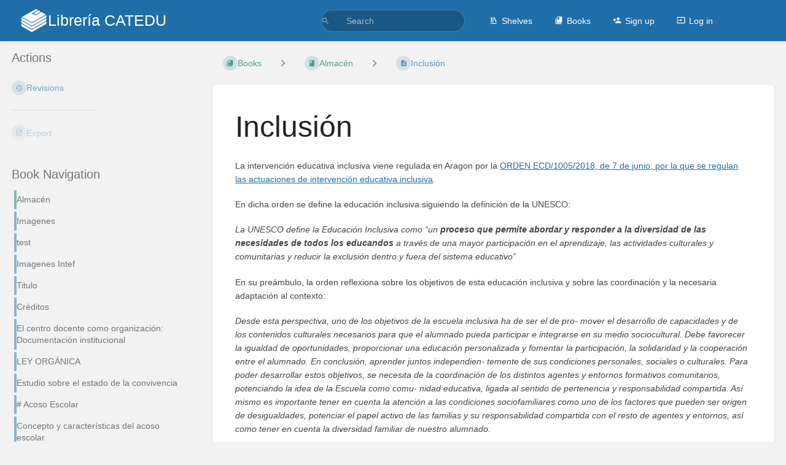

--- FILE ---
content_type: application/javascript
request_url: https://libros.catedu.es/dist/app.js?version=v25.07.2
body_size: 195644
content:
// See the "/licenses" URI for full package license details
var Gi=Object.defineProperty;var Yi=i=>{throw TypeError(i)};var Ls=(i,t,e)=>t in i?Gi(i,t,{enumerable:!0,configurable:!0,writable:!0,value:e}):i[t]=e;var xs=(i,t)=>{for(var e in t)Gi(i,e,{get:t[e],enumerable:!0})};var d=(i,t,e)=>Ls(i,typeof t!="symbol"?t+"":t,e),Ts=(i,t,e)=>t.has(i)||Yi("Cannot "+e);var Ji=(i,t,e)=>t.has(i)?Yi("Cannot add the same private member more than once"):t instanceof WeakSet?t.add(i):t.set(i,e);var Jt=(i,t,e)=>(Ts(i,t,"access private method"),e);var ge=class{constructor(){d(this,"listeners",{});d(this,"stack",[])}emit(t,e={}){this.stack.push({name:t,data:e});let n=this.listeners[t]||[];for(let o of n)o(e)}listen(t,e){typeof this.listeners[t]>"u"&&(this.listeners[t]=[]),this.listeners[t].push(e)}remove(t,e){let n=this.listeners[t]||[],o=n.indexOf(e);o!==-1&&n.splice(o,1)}emitPublic(t,e,n){let o=new CustomEvent(e,{detail:n,bubbles:!0});t.dispatchEvent(o)}success(t){this.emit("success",t)}error(t){this.emit("error",t)}showValidationErrors(t){if(t.status===422&&t.data){let e=Object.values(t.data).flat().join(`
`);this.error(e)}}showResponseError(t){t.status&&t.status>=400&&typeof t.data=="object"&&t.data.message&&this.error(t.data.message)}};var Lt=class extends Error{constructor(e,n){super(e.statusText);d(this,"data");d(this,"headers");d(this,"original");d(this,"redirected");d(this,"status");d(this,"statusText");d(this,"url");this.data=n,this.headers=e.headers,this.redirected=e.redirected,this.status=e.status,this.statusText=e.statusText,this.url=e.url,this.original=e}},ve=class{async getResponseContent(t){if(t.status===204)return null;let n=(t.headers.get("Content-Type")||"").split(";")[0].split("/").pop();return n==="javascript"||n==="json"?t.json():t.text()}createXMLHttpRequest(t,e,n={}){let o=document.querySelector("meta[name=token]")?.getAttribute("content"),s=new XMLHttpRequest;for(let[r,a]of Object.entries(n))s.addEventListener(r,a.bind(s));return s.open(t,e),s.withCredentials=!0,s.setRequestHeader("X-CSRF-TOKEN",o||""),s}async request(t,e={}){let n=t;if(n.startsWith("http")||(n=window.baseUrl(n)),e.params){let c=new URL(n);for(let u of Object.keys(e.params)){let p=e.params[u];typeof p<"u"&&p!==null&&c.searchParams.set(u,p)}n=c.toString()}let o=document.querySelector("meta[name=token]")?.getAttribute("content")||"",s={...e,credentials:"same-origin"};s.headers={...s.headers||{},baseURL:window.baseUrl(""),"X-CSRF-TOKEN":o};let r=await fetch(n,s),a=await this.getResponseContent(r)||"",l={data:a,headers:r.headers,redirected:r.redirected,status:r.status,statusText:r.statusText,url:r.url,original:r};if(!r.ok)throw new Lt(r,a);return l}async dataRequest(t,e,n){let o={method:t,body:n};return typeof n=="object"&&!(n instanceof FormData)&&(o.headers={"Content-Type":"application/json","X-Requested-With":"XMLHttpRequest"},o.body=JSON.stringify(n)),n instanceof FormData&&t!=="post"&&(n.append("_method",t),o.method="post"),this.request(e,o)}async get(t,e={}){return this.request(t,{method:"GET",params:e})}async post(t,e=null){return this.dataRequest("POST",t,e)}async put(t,e=null){return this.dataRequest("PUT",t,e)}async patch(t,e=null){return this.dataRequest("PATCH",t,e)}async delete(t,e=null){return this.dataRequest("DELETE",t,e)}formatErrorResponseText(t){let e=t.startsWith("{")?JSON.parse(t):{message:t};if(!e)return t;if(e.message||e.error)return e.message||e.error;let n=Object.values(e);return n.every(s=>Array.isArray(s)&&s.every(r=>typeof r=="string"))?n.flat().join(" "):t}};var we=class{choice(t,e,n={}){n=Object.assign({},{count:String(e)},n);let o=t.split("|"),s=/^{([0-9]+)}/,r=/^\[([0-9]+),([0-9*]+)]/,a=null;for(let l of o){let c=l.match(s);if(c!==null&&Number(c[1])===e){a=l.replace(s,"").trim();break}let u=l.match(r);if(u!==null&&Number(u[1])<=e&&(u[2]==="*"||Number(u[2])>=e)){a=l.replace(r,"").trim();break}}return a===null&&o.length>1&&(a=e===1?o[0]:o[1]),a===null&&(a=o[0]),this.performReplacements(a,n)}performReplacements(t,e){let n=t.match(/:(\S+)/g);if(n===null)return t;let o=t;for(let s of n){let r=s.substring(1);typeof e[r]>"u"||(o=o.replace(s,e[r]))}return o}};var zi={};xs(zi,{AddRemoveRows:()=>Ce,AjaxDeleteRow:()=>Le,AjaxForm:()=>xe,Attachments:()=>Te,AttachmentsList:()=>Se,AutoSubmit:()=>$e,AutoSuggest:()=>ke,BackToTop:()=>Me,BookSort:()=>Ke,ChapterContents:()=>Ge,CodeEditor:()=>Ye,CodeHighlighter:()=>Je,CodeTextarea:()=>Ze,Collapsible:()=>Qe,ConfirmDialog:()=>tn,CustomCheckbox:()=>en,DetailsHighlighter:()=>nn,Dropdown:()=>on,DropdownSearch:()=>sn,Dropzone:()=>rn,EditorToolbox:()=>an,EntityPermissions:()=>ln,EntitySearch:()=>cn,EntitySelector:()=>dn,EntitySelectorPopup:()=>hn,EventEmitSelect:()=>un,ExpandToggle:()=>pn,GlobalSearch:()=>mn,HeaderMobileToggle:()=>fn,ImageManager:()=>gn,ImagePicker:()=>vn,ListSortControl:()=>wn,LoadingButton:()=>bn,MarkdownEditor:()=>yn,NewUserPassword:()=>En,Notification:()=>Cn,OptionalInput:()=>Ln,PageComment:()=>xn,PageCommentReference:()=>Tn,PageComments:()=>Sn,PageDisplay:()=>kn,PageEditor:()=>$n,PagePicker:()=>Dn,PermissionsTable:()=>An,Pointer:()=>In,Popup:()=>Hn,SettingAppColorScheme:()=>Bn,SettingColorPicker:()=>Pn,SettingHomepageControl:()=>Rn,ShelfSort:()=>Fn,ShortcutInput:()=>qn,Shortcuts:()=>_n,SortRuleManager:()=>Wn,SortableList:()=>Vn,SubmitOnChange:()=>Un,Tabs:()=>jt,TagManager:()=>jn,TemplateManager:()=>zn,ToggleSwitch:()=>Kn,TriLayout:()=>Xn,UserSelect:()=>Gn,WebhookEvents:()=>Yn,WysiwygEditor:()=>Jn,WysiwygEditorTinymce:()=>ii,WysiwygInput:()=>oi});function mt(i,t,e){let n=null;return function(...s){let r=this,a=function(){n=null,e||i.apply(r,s)},l=e&&!n;n&&clearTimeout(n),n=window.setTimeout(a,t),l&&i.apply(r,s)}}function Ss(i){return i.nodeName==="DETAILS"}function xt(i){if(!i)return;let t=i;for(;t.parentElement;)t=t.parentElement,Ss(t)&&!t.open&&(t.open=!0);i.scrollIntoView({behavior:"smooth"});let e=getComputedStyle(document.body).getPropertyValue("--color-link");i.style.outline=`2px dashed ${e}`,i.style.outlineOffset="5px",i.style.removeProperty("transition"),setTimeout(()=>{i.style.transition="outline linear 3s",i.style.outline="2px dashed rgba(0, 0, 0, 0)";let n=()=>{i.removeEventListener("transitionend",n),i.style.removeProperty("transition"),i.style.removeProperty("outline"),i.style.removeProperty("outlineOffset")};i.addEventListener("transitionend",n)},1e3)}function Zi(i){return i.replace(/&/g,"&amp;").replace(/</g,"&lt;").replace(/>/g,"&gt;").replace(/"/g,"&quot;").replace(/'/g,"&#039;")}function Qi(){let i=()=>((1+Math.random())*65536|0).toString(16).substring(1);return`${i()+i()}-${i()}-${i()}-${i()}-${i()}${i()}${i()}`}function to(i){return new Promise(t=>{setTimeout(t,i)})}function eo(i){let t=i,e=document.querySelector('meta[name="base-url"]');if(!e)throw new Error("Could not find expected base-url meta tag in document");let n=e.getAttribute("content")||"";return n[n.length-1]==="/"&&(n=n.slice(0,n.length-1)),t[0]==="/"&&(t=t.slice(1)),`${n}/${t}`}function ks(){let i=document.querySelector('link[href*="/dist/styles.css?version="]');if(!i)throw new Error("Could not find expected style link in document for version use");return(i.getAttribute("href")||"").split("?version=").pop()||""}function no(i){return import(window.baseUrl(`dist/${i}.js?version=${ks()}`))}function io(i,t=0){let e=3735928559^t,n=1103547991^t;for(let o=0,s;o<i.length;o++)s=i.charCodeAt(o),e=Math.imul(e^s,2654435761),n=Math.imul(n^s,1597334677);return e=Math.imul(e^e>>>16,2246822507),e^=Math.imul(n^n>>>13,3266489909),n=Math.imul(n^n>>>16,2246822507),n^=Math.imul(e^e>>>13,3266489909),String(4294967296*(2097151&n)+(e>>>0))}function ft(i){return i instanceof HTMLElement}function ot(i,t={},e=[]){let n=document.createElement(i);for(let[o,s]of Object.entries(t))s===null?n.removeAttribute(o):n.setAttribute(o,s);for(let o of e)typeof o=="string"?n.append(document.createTextNode(o)):n.append(o);return n}function ri(i,t){let e=document.querySelectorAll(i);for(let n of e)t(n)}function be(i,t,e){if(i)for(let n of t)i.addEventListener(n,e)}function T(i,t){Array.isArray(i)||(i=[i]);for(let e of i)e.addEventListener("click",t),e.addEventListener("keydown",n=>{(n.key==="Enter"||n.key===" ")&&(n.preventDefault(),t(n))})}function oo(i,t,e){Array.isArray(t)||(t=[t]);let n=o=>{o.key===i&&e(o)};t.forEach(o=>o.addEventListener("keydown",n))}function Ht(i,t){oo("Enter",i,t)}function so(i,t){oo("Escape",i,t)}function I(i,t,e,n){i.addEventListener(e,o=>{let s=o.target?.closest(t);s&&n.call(s,o,s)})}function ro(i,t){let e=document.querySelectorAll(i);t=t.toLowerCase();for(let n of e)if((n.textContent||"").toLowerCase().includes(t)&&ft(n))return n;return null}function Tt(i){i.innerHTML='<div class="loading-container"><div></div><div></div><div></div></div>'}function Bt(){let i=document.createElement("div");return i.classList.add("loading-container"),i.innerHTML="<div></div><div></div><div></div>",i}function Zt(i){let t=i.querySelectorAll(".loading-container");for(let e of t)e.remove()}function Q(i){let t=document.createElement("div");t.innerHTML=i,window.$components.init(t);let e=t.children[0];if(!ft(e))throw new Error("Could not find child HTMLElement when creating DOM element from HTML");return e}function ai(i,t,e){if(!e.contains(i))throw new Error("ParentElement must be a prent of element");let n=t,o=i.nodeType===Node.TEXT_NODE?i:i.childNodes[t];for(;o!==e&&o;)o.previousSibling?(o=o.previousSibling,n+=o.textContent?.length||0):o=o.parentNode;return n}function ye(i,t){if(t===0)return{node:i,offset:0};let e=0,n=null;for(let o=0;o<i.childNodes.length;o++)if(n=i.childNodes[o],n.nodeType===Node.TEXT_NODE){let s=(n.textContent||"").length;if(e+s>=t)return{node:n,offset:t-e};e+=s}else if(n.nodeType===Node.ELEMENT_NODE){let s=(n.textContent||"").length;if(e+s>=t)return ye(n,t-e);e+=s}return null}function Ee(i){let t=(i.textContent||"").replace(/\s{2,}/g,"");return io(t)}function ao(i){let t=i;do{if(window.getComputedStyle(t).overflowY==="scroll")return t;t=t.parentElement}while(t);return document.body}var h=class{constructor(){d(this,"$name","");d(this,"$el",null);d(this,"$refs",{});d(this,"$manyRefs",{});d(this,"$opts",{})}setup(){}$emit(t,e={}){e.from=this;let n=this.$name,o=new CustomEvent(`${n}-${t}`,{bubbles:!0,detail:e});this.$el.dispatchEvent(o)}};var Ce=class extends h{setup(){this.modelRow=this.$refs.model,this.addButton=this.$refs.add,this.removeSelector=this.$opts.removeSelector,this.rowSelector=this.$opts.rowSelector,this.setupListeners()}setupListeners(){this.addButton.addEventListener("click",this.add.bind(this)),I(this.$el,this.removeSelector,"click",t=>{t.target.closest(this.rowSelector).remove()})}add(){let t=this.modelRow.cloneNode(!0);t.classList.remove("hidden"),this.setClonedInputNames(t),this.modelRow.parentNode.insertBefore(t,this.modelRow),window.$components.init(t)}setClonedInputNames(t){let e=Qi(),n=t.querySelectorAll('[name*="randrowid"]');for(let o of n)o.name=o.name.split("randrowid").join(e)}};var Le=class extends h{constructor(){super(...arguments);d(this,"row");d(this,"url");d(this,"deleteButtons",[])}setup(){this.row=this.$el,this.url=this.$opts.url,this.deleteButtons=this.$manyRefs.delete||[],T(this.deleteButtons,this.runDelete.bind(this))}runDelete(){this.row.style.opacity="0.7",this.row.style.pointerEvents="none",window.$http.delete(this.url).then(e=>{typeof e.data=="object"&&e.data.message&&window.$events.emit("success",e.data.message),this.row.remove()}).catch(()=>{this.row.style.removeProperty("opacity"),this.row.style.removeProperty("pointer-events")})}};var xe=class extends h{setup(){this.container=this.$el,this.responseContainer=this.container,this.url=this.$opts.url,this.method=this.$opts.method||"post",this.successMessage=this.$opts.successMessage,this.submitButtons=this.$manyRefs.submit||[],this.$opts.responseContainer&&(this.responseContainer=this.container.closest(this.$opts.responseContainer)),this.setupListeners()}setupListeners(){if(this.container.tagName==="FORM"){this.container.addEventListener("submit",this.submitRealForm.bind(this));return}Ht(this.container,t=>{this.submitFakeForm(),t.preventDefault()}),this.submitButtons.forEach(t=>T(t,this.submitFakeForm.bind(this)))}submitFakeForm(){let t=new FormData,e=this.container.querySelectorAll("[name]");for(let n of e)t.append(n.getAttribute("name"),n.value);this.submit(t)}submitRealForm(t){t.preventDefault();let e=new FormData(this.container);this.submit(e)}async submit(t){this.responseContainer.style.opacity="0.7",this.responseContainer.style.pointerEvents="none";try{let e=await window.$http[this.method.toLowerCase()](this.url,t);this.$emit("success",{formData:t}),this.responseContainer.innerHTML=e.data,this.successMessage&&window.$events.emit("success",this.successMessage)}catch(e){this.responseContainer.innerHTML=e.data}window.$components.init(this.responseContainer),this.responseContainer.style.opacity=null,this.responseContainer.style.pointerEvents=null}};var Te=class extends h{setup(){this.container=this.$el,this.pageId=this.$opts.pageId,this.editContainer=this.$refs.editContainer,this.listContainer=this.$refs.listContainer,this.linksContainer=this.$refs.linksContainer,this.listPanel=this.$refs.listPanel,this.attachLinkButton=this.$refs.attachLinkButton,this.setupListeners()}setupListeners(){let t=this.reloadList.bind(this);this.container.addEventListener("dropzone-upload-success",t),this.container.addEventListener("ajax-form-success",t),this.container.addEventListener("sortable-list-sort",e=>{this.updateOrder(e.detail.ids)}),this.container.addEventListener("event-emit-select-edit",e=>{this.startEdit(e.detail.id)}),this.container.addEventListener("event-emit-select-edit-back",()=>{this.stopEdit()}),this.container.addEventListener("event-emit-select-insert",e=>{let n=e.target.closest("[data-drag-content]").getAttribute("data-drag-content"),o=JSON.parse(n);window.$events.emit("editor::insert",{html:o["text/html"],markdown:o["text/plain"]})}),this.attachLinkButton.addEventListener("click",()=>{this.showSection("links")})}showSection(t){let e={links:this.linksContainer,edit:this.editContainer,list:this.listContainer};for(let[n,o]of Object.entries(e))o.toggleAttribute("hidden",n!==t)}reloadList(){this.stopEdit(),window.$http.get(`/attachments/get/page/${this.pageId}`).then(t=>{this.listPanel.innerHTML=t.data,window.$components.init(this.listPanel)})}updateOrder(t){window.$http.put(`/attachments/sort/page/${this.pageId}`,{order:t}).then(e=>{window.$events.emit("success",e.data.message)})}async startEdit(t){this.showSection("edit"),Tt(this.editContainer);let e=await window.$http.get(`/attachments/edit/${t}`);this.editContainer.innerHTML=e.data,window.$components.init(this.editContainer)}stopEdit(){this.showSection("list")}};var Se=class extends h{setup(){this.container=this.$el,this.fileLinks=this.$manyRefs.linkTypeFile,this.setupListeners()}setupListeners(){let t=e=>e.key==="Control"||e.key==="Meta";window.addEventListener("keydown",e=>{t(e)&&this.addOpenQueryToLinks()},{passive:!0}),window.addEventListener("keyup",e=>{t(e)&&this.removeOpenQueryFromLinks()},{passive:!0})}addOpenQueryToLinks(){for(let t of this.fileLinks)t.href.split("?")[1]!=="open=true"&&(t.href+="?open=true",t.setAttribute("target","_blank"))}removeOpenQueryFromLinks(){for(let t of this.fileLinks)t.href=t.href.split("?")[0],t.removeAttribute("target")}};var vt,ci,di,gt=class{constructor(t,e=null,n=null){Ji(this,vt);d(this,"containers");d(this,"onEscape");d(this,"onEnter");this.containers=[t],this.onEscape=e,this.onEnter=n,t.addEventListener("keydown",Jt(this,vt,ci).bind(this))}shareHandlingToEl(t){this.containers.push(t),t.addEventListener("keydown",Jt(this,vt,ci).bind(this))}focusNext(){let t=Jt(this,vt,di).call(this),e=document.activeElement,o=(ft(e)?t.indexOf(e):-1)+1;o>=t.length&&(o=0),t[o].focus()}focusPrevious(){let t=Jt(this,vt,di).call(this),e=document.activeElement,o=(ft(e)?t.indexOf(e):-1)-1;o<0&&(o=t.length-1),t[o].focus()}};vt=new WeakSet,ci=function(t){ft(t.target)&&t.target.matches("input")&&(t.key==="ArrowRight"||t.key==="ArrowLeft")||(t.key==="ArrowDown"||t.key==="ArrowRight"?(this.focusNext(),t.preventDefault()):t.key==="ArrowUp"||t.key==="ArrowLeft"?(this.focusPrevious(),t.preventDefault()):t.key==="Escape"?this.onEscape?this.onEscape(t):ft(document.activeElement)&&document.activeElement.blur():t.key==="Enter"&&this.onEnter&&this.onEnter(t))},di=function(){let t=[],e='[tabindex]:not([tabindex="-1"]),[href],button:not([tabindex="-1"],[disabled]),input:not([type=hidden])';for(let n of this.containers){let o=[...n.querySelectorAll(e)].filter(s=>ft(s));t.push(...o)}return t};var hi={},ke=class extends h{setup(){this.parent=this.$el.parentElement,this.container=this.$el,this.type=this.$opts.type,this.url=this.$opts.url,this.input=this.$refs.input,this.list=this.$refs.list,this.lastPopulated=0,this.setupListeners()}setupListeners(){new gt(this.list,()=>{this.input.focus(),setTimeout(()=>this.hideSuggestions(),1)},e=>{e.preventDefault();let n=e.target.textContent;n&&this.selectSuggestion(n)}).shareHandlingToEl(this.input),I(this.list,".text-item","click",(e,n)=>{this.selectSuggestion(n.textContent)}),this.input.addEventListener("input",this.requestSuggestions.bind(this)),this.input.addEventListener("focus",this.requestSuggestions.bind(this)),this.input.addEventListener("blur",this.hideSuggestionsIfFocusedLost.bind(this)),this.input.addEventListener("keydown",e=>{e.key==="Tab"&&this.hideSuggestions()})}selectSuggestion(t){this.input.value=t,this.lastPopulated=Date.now(),this.input.focus(),this.input.dispatchEvent(new Event("input",{bubbles:!0})),this.input.dispatchEvent(new Event("change",{bubbles:!0})),this.hideSuggestions()}async requestSuggestions(){if(Date.now()-this.lastPopulated<50)return;let t=this.getNameFilterIfNeeded(),e=this.input.value.toLowerCase(),o=(await this.loadSuggestions(e,t)).filter(s=>e===""||s.toLowerCase().startsWith(e)).slice(0,10);this.displaySuggestions(o)}getNameFilterIfNeeded(){return this.type!=="value"?null:this.parent.querySelector("input").value}async loadSuggestions(t,e=null){t=t.slice(0,4);let n={search:t,name:e},o=`${this.url}:${JSON.stringify(n)}`;if(hi[o])return hi[o];let s=await window.$http.get(this.url,n);return hi[o]=s.data,s.data}displaySuggestions(t){if(t.length===0){this.hideSuggestions();return}this.list.innerHTML=t.map(e=>`<li><div tabindex="0" class="text-item">${Zi(e)}</div></li>`).join(""),this.list.style.display="block";for(let e of this.list.querySelectorAll(".text-item"))e.addEventListener("blur",this.hideSuggestionsIfFocusedLost.bind(this))}hideSuggestions(){this.list.style.display="none"}hideSuggestionsIfFocusedLost(t){this.container.contains(t.relatedTarget)||this.hideSuggestions()}};var $e=class extends h{setup(){this.form=this.$el,this.form.submit()}};var Me=class extends h{setup(){if(this.button=this.$el,this.targetElem=document.getElementById("header"),this.showing=!1,this.breakPoint=1200,document.body.classList.contains("flexbox")){this.button.style.display="none";return}this.button.addEventListener("click",this.scrollToTop.bind(this)),window.addEventListener("scroll",this.onPageScroll.bind(this))}onPageScroll(){let t=document.documentElement.scrollTop||document.body.scrollTop||0;!this.showing&&t>this.breakPoint?(this.button.style.display="block",this.showing=!0,setTimeout(()=>{this.button.style.opacity=.4},1)):this.showing&&t<this.breakPoint&&(this.button.style.opacity=0,this.showing=!1,setTimeout(()=>{this.button.style.display="none"},500))}scrollToTop(){let t=this.targetElem.getBoundingClientRect().top,e=document.documentElement.scrollTop?document.documentElement:document.body,n=300,o=Date.now(),s=this.targetElem.getBoundingClientRect().top;function r(){let a=1-(Date.now()-o)/n,l=Math.abs(a*s);a>0?(e.scrollTop=l,requestAnimationFrame(r.bind(this))):e.scrollTop=t}requestAnimationFrame(r.bind(this))}};function lo(i,t){var e=Object.keys(i);if(Object.getOwnPropertySymbols){var n=Object.getOwnPropertySymbols(i);t&&(n=n.filter(function(o){return Object.getOwnPropertyDescriptor(i,o).enumerable})),e.push.apply(e,n)}return e}function rt(i){for(var t=1;t<arguments.length;t++){var e=arguments[t]!=null?arguments[t]:{};t%2?lo(Object(e),!0).forEach(function(n){$s(i,n,e[n])}):Object.getOwnPropertyDescriptors?Object.defineProperties(i,Object.getOwnPropertyDescriptors(e)):lo(Object(e)).forEach(function(n){Object.defineProperty(i,n,Object.getOwnPropertyDescriptor(e,n))})}return i}function Re(i){"@babel/helpers - typeof";return typeof Symbol=="function"&&typeof Symbol.iterator=="symbol"?Re=function(t){return typeof t}:Re=function(t){return t&&typeof Symbol=="function"&&t.constructor===Symbol&&t!==Symbol.prototype?"symbol":typeof t},Re(i)}function $s(i,t,e){return t in i?Object.defineProperty(i,t,{value:e,enumerable:!0,configurable:!0,writable:!0}):i[t]=e,i}function nt(){return nt=Object.assign||function(i){for(var t=1;t<arguments.length;t++){var e=arguments[t];for(var n in e)Object.prototype.hasOwnProperty.call(e,n)&&(i[n]=e[n])}return i},nt.apply(this,arguments)}function Ms(i,t){if(i==null)return{};var e={},n=Object.keys(i),o,s;for(s=0;s<n.length;s++)o=n[s],!(t.indexOf(o)>=0)&&(e[o]=i[o]);return e}function Ds(i,t){if(i==null)return{};var e=Ms(i,t),n,o;if(Object.getOwnPropertySymbols){var s=Object.getOwnPropertySymbols(i);for(o=0;o<s.length;o++)n=s[o],!(t.indexOf(n)>=0)&&Object.prototype.propertyIsEnumerable.call(i,n)&&(e[n]=i[n])}return e}function As(i){return Is(i)||Hs(i)||Bs(i)||Ps()}function Is(i){if(Array.isArray(i))return Ci(i)}function Hs(i){if(typeof Symbol<"u"&&i[Symbol.iterator]!=null||i["@@iterator"]!=null)return Array.from(i)}function Bs(i,t){if(i){if(typeof i=="string")return Ci(i,t);var e=Object.prototype.toString.call(i).slice(8,-1);if(e==="Object"&&i.constructor&&(e=i.constructor.name),e==="Map"||e==="Set")return Array.from(i);if(e==="Arguments"||/^(?:Ui|I)nt(?:8|16|32)(?:Clamped)?Array$/.test(e))return Ci(i,t)}}function Ci(i,t){(t==null||t>i.length)&&(t=i.length);for(var e=0,n=new Array(t);e<t;e++)n[e]=i[e];return n}function Ps(){throw new TypeError(`Invalid attempt to spread non-iterable instance.
In order to be iterable, non-array objects must have a [Symbol.iterator]() method.`)}var Rs="1.15.6";function ct(i){if(typeof window<"u"&&window.navigator)return!!navigator.userAgent.match(i)}var dt=ct(/(?:Trident.*rv[ :]?11\.|msie|iemobile|Windows Phone)/i),he=ct(/Edge/i),co=ct(/firefox/i),re=ct(/safari/i)&&!ct(/chrome/i)&&!ct(/android/i),ki=ct(/iP(ad|od|hone)/i),yo=ct(/chrome/i)&&ct(/android/i),Eo={capture:!1,passive:!1};function C(i,t,e){i.addEventListener(t,e,!dt&&Eo)}function E(i,t,e){i.removeEventListener(t,e,!dt&&Eo)}function qe(i,t){if(t){if(t[0]===">"&&(t=t.substring(1)),i)try{if(i.matches)return i.matches(t);if(i.msMatchesSelector)return i.msMatchesSelector(t);if(i.webkitMatchesSelector)return i.webkitMatchesSelector(t)}catch{return!1}return!1}}function Co(i){return i.host&&i!==document&&i.host.nodeType?i.host:i.parentNode}function z(i,t,e,n){if(i){e=e||document;do{if(t!=null&&(t[0]===">"?i.parentNode===e&&qe(i,t):qe(i,t))||n&&i===e)return i;if(i===e)break}while(i=Co(i))}return null}var ho=/\s+/g;function P(i,t,e){if(i&&t)if(i.classList)i.classList[e?"add":"remove"](t);else{var n=(" "+i.className+" ").replace(ho," ").replace(" "+t+" "," ");i.className=(n+(e?" "+t:"")).replace(ho," ")}}function g(i,t,e){var n=i&&i.style;if(n){if(e===void 0)return document.defaultView&&document.defaultView.getComputedStyle?e=document.defaultView.getComputedStyle(i,""):i.currentStyle&&(e=i.currentStyle),t===void 0?e:e[t];!(t in n)&&t.indexOf("webkit")===-1&&(t="-webkit-"+t),n[t]=e+(typeof e=="string"?"":"px")}}function Mt(i,t){var e="";if(typeof i=="string")e=i;else do{var n=g(i,"transform");n&&n!=="none"&&(e=n+" "+e)}while(!t&&(i=i.parentNode));var o=window.DOMMatrix||window.WebKitCSSMatrix||window.CSSMatrix||window.MSCSSMatrix;return o&&new o(e)}function Lo(i,t,e){if(i){var n=i.getElementsByTagName(t),o=0,s=n.length;if(e)for(;o<s;o++)e(n[o],o);return n}return[]}function st(){var i=document.scrollingElement;return i||document.documentElement}function M(i,t,e,n,o){if(!(!i.getBoundingClientRect&&i!==window)){var s,r,a,l,c,u,p;if(i!==window&&i.parentNode&&i!==st()?(s=i.getBoundingClientRect(),r=s.top,a=s.left,l=s.bottom,c=s.right,u=s.height,p=s.width):(r=0,a=0,l=window.innerHeight,c=window.innerWidth,u=window.innerHeight,p=window.innerWidth),(t||e)&&i!==window&&(o=o||i.parentNode,!dt))do if(o&&o.getBoundingClientRect&&(g(o,"transform")!=="none"||e&&g(o,"position")!=="static")){var f=o.getBoundingClientRect();r-=f.top+parseInt(g(o,"border-top-width")),a-=f.left+parseInt(g(o,"border-left-width")),l=r+s.height,c=a+s.width;break}while(o=o.parentNode);if(n&&i!==window){var v=Mt(o||i),L=v&&v.a,S=v&&v.d;v&&(r/=S,a/=L,p/=L,u/=S,l=r+u,c=a+p)}return{top:r,left:a,bottom:l,right:c,width:p,height:u}}}function uo(i,t,e){for(var n=yt(i,!0),o=M(i)[t];n;){var s=M(n)[e],r=void 0;if(e==="top"||e==="left"?r=o>=s:r=o<=s,!r)return n;if(n===st())break;n=yt(n,!1)}return!1}function _t(i,t,e,n){for(var o=0,s=0,r=i.children;s<r.length;){if(r[s].style.display!=="none"&&r[s]!==w.ghost&&(n||r[s]!==w.dragged)&&z(r[s],e.draggable,i,!1)){if(o===t)return r[s];o++}s++}return null}function $i(i,t){for(var e=i.lastElementChild;e&&(e===w.ghost||g(e,"display")==="none"||t&&!qe(e,t));)e=e.previousElementSibling;return e||null}function R(i,t){var e=0;if(!i||!i.parentNode)return-1;for(;i=i.previousElementSibling;)i.nodeName.toUpperCase()!=="TEMPLATE"&&i!==w.clone&&(!t||qe(i,t))&&e++;return e}function po(i){var t=0,e=0,n=st();if(i)do{var o=Mt(i),s=o.a,r=o.d;t+=i.scrollLeft*s,e+=i.scrollTop*r}while(i!==n&&(i=i.parentNode));return[t,e]}function Os(i,t){for(var e in i)if(i.hasOwnProperty(e)){for(var n in t)if(t.hasOwnProperty(n)&&t[n]===i[e][n])return Number(e)}return-1}function yt(i,t){if(!i||!i.getBoundingClientRect)return st();var e=i,n=!1;do if(e.clientWidth<e.scrollWidth||e.clientHeight<e.scrollHeight){var o=g(e);if(e.clientWidth<e.scrollWidth&&(o.overflowX=="auto"||o.overflowX=="scroll")||e.clientHeight<e.scrollHeight&&(o.overflowY=="auto"||o.overflowY=="scroll")){if(!e.getBoundingClientRect||e===document.body)return st();if(n||t)return e;n=!0}}while(e=e.parentNode);return st()}function Ns(i,t){if(i&&t)for(var e in t)t.hasOwnProperty(e)&&(i[e]=t[e]);return i}function ui(i,t){return Math.round(i.top)===Math.round(t.top)&&Math.round(i.left)===Math.round(t.left)&&Math.round(i.height)===Math.round(t.height)&&Math.round(i.width)===Math.round(t.width)}var ae;function xo(i,t){return function(){if(!ae){var e=arguments,n=this;e.length===1?i.call(n,e[0]):i.apply(n,e),ae=setTimeout(function(){ae=void 0},t)}}}function Fs(){clearTimeout(ae),ae=void 0}function To(i,t,e){i.scrollLeft+=t,i.scrollTop+=e}function Mi(i){var t=window.Polymer,e=window.jQuery||window.Zepto;return t&&t.dom?t.dom(i).cloneNode(!0):e?e(i).clone(!0)[0]:i.cloneNode(!0)}function mo(i,t){g(i,"position","absolute"),g(i,"top",t.top),g(i,"left",t.left),g(i,"width",t.width),g(i,"height",t.height)}function pi(i){g(i,"position",""),g(i,"top",""),g(i,"left",""),g(i,"width",""),g(i,"height","")}function So(i,t,e){var n={};return Array.from(i.children).forEach(function(o){var s,r,a,l;if(!(!z(o,t.draggable,i,!1)||o.animated||o===e)){var c=M(o);n.left=Math.min((s=n.left)!==null&&s!==void 0?s:1/0,c.left),n.top=Math.min((r=n.top)!==null&&r!==void 0?r:1/0,c.top),n.right=Math.max((a=n.right)!==null&&a!==void 0?a:-1/0,c.right),n.bottom=Math.max((l=n.bottom)!==null&&l!==void 0?l:-1/0,c.bottom)}}),n.width=n.right-n.left,n.height=n.bottom-n.top,n.x=n.left,n.y=n.top,n}var F="Sortable"+new Date().getTime();function _s(){var i=[],t;return{captureAnimationState:function(){if(i=[],!!this.options.animation){var n=[].slice.call(this.el.children);n.forEach(function(o){if(!(g(o,"display")==="none"||o===w.ghost)){i.push({target:o,rect:M(o)});var s=rt({},i[i.length-1].rect);if(o.thisAnimationDuration){var r=Mt(o,!0);r&&(s.top-=r.f,s.left-=r.e)}o.fromRect=s}})}},addAnimationState:function(n){i.push(n)},removeAnimationState:function(n){i.splice(Os(i,{target:n}),1)},animateAll:function(n){var o=this;if(!this.options.animation){clearTimeout(t),typeof n=="function"&&n();return}var s=!1,r=0;i.forEach(function(a){var l=0,c=a.target,u=c.fromRect,p=M(c),f=c.prevFromRect,v=c.prevToRect,L=a.rect,S=Mt(c,!0);S&&(p.top-=S.f,p.left-=S.e),c.toRect=p,c.thisAnimationDuration&&ui(f,p)&&!ui(u,p)&&(L.top-p.top)/(L.left-p.left)===(u.top-p.top)/(u.left-p.left)&&(l=Vs(L,f,v,o.options)),ui(p,u)||(c.prevFromRect=u,c.prevToRect=p,l||(l=o.options.animation),o.animate(c,L,p,l)),l&&(s=!0,r=Math.max(r,l),clearTimeout(c.animationResetTimer),c.animationResetTimer=setTimeout(function(){c.animationTime=0,c.prevFromRect=null,c.fromRect=null,c.prevToRect=null,c.thisAnimationDuration=null},l),c.thisAnimationDuration=l)}),clearTimeout(t),s?t=setTimeout(function(){typeof n=="function"&&n()},r):typeof n=="function"&&n(),i=[]},animate:function(n,o,s,r){if(r){g(n,"transition",""),g(n,"transform","");var a=Mt(this.el),l=a&&a.a,c=a&&a.d,u=(o.left-s.left)/(l||1),p=(o.top-s.top)/(c||1);n.animatingX=!!u,n.animatingY=!!p,g(n,"transform","translate3d("+u+"px,"+p+"px,0)"),this.forRepaintDummy=qs(n),g(n,"transition","transform "+r+"ms"+(this.options.easing?" "+this.options.easing:"")),g(n,"transform","translate3d(0,0,0)"),typeof n.animated=="number"&&clearTimeout(n.animated),n.animated=setTimeout(function(){g(n,"transition",""),g(n,"transform",""),n.animated=!1,n.animatingX=!1,n.animatingY=!1},r)}}}}function qs(i){return i.offsetWidth}function Vs(i,t,e,n){return Math.sqrt(Math.pow(t.top-i.top,2)+Math.pow(t.left-i.left,2))/Math.sqrt(Math.pow(t.top-e.top,2)+Math.pow(t.left-e.left,2))*n.animation}var Pt=[],mi={initializeByDefault:!0},ue={mount:function(t){for(var e in mi)mi.hasOwnProperty(e)&&!(e in t)&&(t[e]=mi[e]);Pt.forEach(function(n){if(n.pluginName===t.pluginName)throw"Sortable: Cannot mount plugin ".concat(t.pluginName," more than once")}),Pt.push(t)},pluginEvent:function(t,e,n){var o=this;this.eventCanceled=!1,n.cancel=function(){o.eventCanceled=!0};var s=t+"Global";Pt.forEach(function(r){e[r.pluginName]&&(e[r.pluginName][s]&&e[r.pluginName][s](rt({sortable:e},n)),e.options[r.pluginName]&&e[r.pluginName][t]&&e[r.pluginName][t](rt({sortable:e},n)))})},initializePlugins:function(t,e,n,o){Pt.forEach(function(a){var l=a.pluginName;if(!(!t.options[l]&&!a.initializeByDefault)){var c=new a(t,e,t.options);c.sortable=t,c.options=t.options,t[l]=c,nt(n,c.defaults)}});for(var s in t.options)if(t.options.hasOwnProperty(s)){var r=this.modifyOption(t,s,t.options[s]);typeof r<"u"&&(t.options[s]=r)}},getEventProperties:function(t,e){var n={};return Pt.forEach(function(o){typeof o.eventProperties=="function"&&nt(n,o.eventProperties.call(e[o.pluginName],t))}),n},modifyOption:function(t,e,n){var o;return Pt.forEach(function(s){t[s.pluginName]&&s.optionListeners&&typeof s.optionListeners[e]=="function"&&(o=s.optionListeners[e].call(t[s.pluginName],n))}),o}};function ne(i){var t=i.sortable,e=i.rootEl,n=i.name,o=i.targetEl,s=i.cloneEl,r=i.toEl,a=i.fromEl,l=i.oldIndex,c=i.newIndex,u=i.oldDraggableIndex,p=i.newDraggableIndex,f=i.originalEvent,v=i.putSortable,L=i.extraEventProperties;if(t=t||e&&e[F],!!t){var S,V=t.options,J="on"+n.charAt(0).toUpperCase()+n.substr(1);window.CustomEvent&&!dt&&!he?S=new CustomEvent(n,{bubbles:!0,cancelable:!0}):(S=document.createEvent("Event"),S.initEvent(n,!0,!0)),S.to=r||e,S.from=a||e,S.item=o||e,S.clone=s,S.oldIndex=l,S.newIndex=c,S.oldDraggableIndex=u,S.newDraggableIndex=p,S.originalEvent=f,S.pullMode=v?v.lastPutMode:void 0;var x=rt(rt({},L),ue.getEventProperties(n,t));for(var k in x)S[k]=x[k];e&&e.dispatchEvent(S),V[J]&&V[J].call(t,S)}}var Ws=["evt"],U=function(t,e){var n=arguments.length>2&&arguments[2]!==void 0?arguments[2]:{},o=n.evt,s=Ds(n,Ws);ue.pluginEvent.bind(w)(t,e,rt({dragEl:m,parentEl:H,ghostEl:y,rootEl:D,nextEl:$t,lastDownEl:Oe,cloneEl:A,cloneHidden:bt,dragStarted:ie,putSortable:N,activeSortable:w.active,originalEvent:o,oldIndex:Ft,oldDraggableIndex:le,newIndex:Y,newDraggableIndex:wt,hideGhostForTarget:Do,unhideGhostForTarget:Ao,cloneNowHidden:function(){bt=!0},cloneNowShown:function(){bt=!1},dispatchSortableEvent:function(a){W({sortable:e,name:a,originalEvent:o})}},s))};function W(i){ne(rt({putSortable:N,cloneEl:A,targetEl:m,rootEl:D,oldIndex:Ft,oldDraggableIndex:le,newIndex:Y,newDraggableIndex:wt},i))}var m,H,y,D,$t,Oe,A,bt,Ft,Y,le,wt,De,N,Nt=!1,Ve=!1,We=[],St,tt,fi,gi,fo,go,ie,Rt,ce,de=!1,Ae=!1,Ne,_,vi=[],Li=!1,Ue=[],ze=typeof document<"u",Ie=ki,vo=he||dt?"cssFloat":"float",Us=ze&&!yo&&!ki&&"draggable"in document.createElement("div"),ko=function(){if(ze){if(dt)return!1;var i=document.createElement("x");return i.style.cssText="pointer-events:auto",i.style.pointerEvents==="auto"}}(),$o=function(t,e){var n=g(t),o=parseInt(n.width)-parseInt(n.paddingLeft)-parseInt(n.paddingRight)-parseInt(n.borderLeftWidth)-parseInt(n.borderRightWidth),s=_t(t,0,e),r=_t(t,1,e),a=s&&g(s),l=r&&g(r),c=a&&parseInt(a.marginLeft)+parseInt(a.marginRight)+M(s).width,u=l&&parseInt(l.marginLeft)+parseInt(l.marginRight)+M(r).width;if(n.display==="flex")return n.flexDirection==="column"||n.flexDirection==="column-reverse"?"vertical":"horizontal";if(n.display==="grid")return n.gridTemplateColumns.split(" ").length<=1?"vertical":"horizontal";if(s&&a.float&&a.float!=="none"){var p=a.float==="left"?"left":"right";return r&&(l.clear==="both"||l.clear===p)?"vertical":"horizontal"}return s&&(a.display==="block"||a.display==="flex"||a.display==="table"||a.display==="grid"||c>=o&&n[vo]==="none"||r&&n[vo]==="none"&&c+u>o)?"vertical":"horizontal"},js=function(t,e,n){var o=n?t.left:t.top,s=n?t.right:t.bottom,r=n?t.width:t.height,a=n?e.left:e.top,l=n?e.right:e.bottom,c=n?e.width:e.height;return o===a||s===l||o+r/2===a+c/2},zs=function(t,e){var n;return We.some(function(o){var s=o[F].options.emptyInsertThreshold;if(!(!s||$i(o))){var r=M(o),a=t>=r.left-s&&t<=r.right+s,l=e>=r.top-s&&e<=r.bottom+s;if(a&&l)return n=o}}),n},Mo=function(t){function e(s,r){return function(a,l,c,u){var p=a.options.group.name&&l.options.group.name&&a.options.group.name===l.options.group.name;if(s==null&&(r||p))return!0;if(s==null||s===!1)return!1;if(r&&s==="clone")return s;if(typeof s=="function")return e(s(a,l,c,u),r)(a,l,c,u);var f=(r?a:l).options.group.name;return s===!0||typeof s=="string"&&s===f||s.join&&s.indexOf(f)>-1}}var n={},o=t.group;(!o||Re(o)!="object")&&(o={name:o}),n.name=o.name,n.checkPull=e(o.pull,!0),n.checkPut=e(o.put),n.revertClone=o.revertClone,t.group=n},Do=function(){!ko&&y&&g(y,"display","none")},Ao=function(){!ko&&y&&g(y,"display","")};ze&&!yo&&document.addEventListener("click",function(i){if(Ve)return i.preventDefault(),i.stopPropagation&&i.stopPropagation(),i.stopImmediatePropagation&&i.stopImmediatePropagation(),Ve=!1,!1},!0);var kt=function(t){if(m){t=t.touches?t.touches[0]:t;var e=zs(t.clientX,t.clientY);if(e){var n={};for(var o in t)t.hasOwnProperty(o)&&(n[o]=t[o]);n.target=n.rootEl=e,n.preventDefault=void 0,n.stopPropagation=void 0,e[F]._onDragOver(n)}}},Ks=function(t){m&&m.parentNode[F]._isOutsideThisEl(t.target)};function w(i,t){if(!(i&&i.nodeType&&i.nodeType===1))throw"Sortable: `el` must be an HTMLElement, not ".concat({}.toString.call(i));this.el=i,this.options=t=nt({},t),i[F]=this;var e={group:null,sort:!0,disabled:!1,store:null,handle:null,draggable:/^[uo]l$/i.test(i.nodeName)?">li":">*",swapThreshold:1,invertSwap:!1,invertedSwapThreshold:null,removeCloneOnHide:!0,direction:function(){return $o(i,this.options)},ghostClass:"sortable-ghost",chosenClass:"sortable-chosen",dragClass:"sortable-drag",ignore:"a, img",filter:null,preventOnFilter:!0,animation:0,easing:null,setData:function(r,a){r.setData("Text",a.textContent)},dropBubble:!1,dragoverBubble:!1,dataIdAttr:"data-id",delay:0,delayOnTouchOnly:!1,touchStartThreshold:(Number.parseInt?Number:window).parseInt(window.devicePixelRatio,10)||1,forceFallback:!1,fallbackClass:"sortable-fallback",fallbackOnBody:!1,fallbackTolerance:0,fallbackOffset:{x:0,y:0},supportPointer:w.supportPointer!==!1&&"PointerEvent"in window&&(!re||ki),emptyInsertThreshold:5};ue.initializePlugins(this,i,e);for(var n in e)!(n in t)&&(t[n]=e[n]);Mo(t);for(var o in this)o.charAt(0)==="_"&&typeof this[o]=="function"&&(this[o]=this[o].bind(this));this.nativeDraggable=t.forceFallback?!1:Us,this.nativeDraggable&&(this.options.touchStartThreshold=1),t.supportPointer?C(i,"pointerdown",this._onTapStart):(C(i,"mousedown",this._onTapStart),C(i,"touchstart",this._onTapStart)),this.nativeDraggable&&(C(i,"dragover",this),C(i,"dragenter",this)),We.push(this.el),t.store&&t.store.get&&this.sort(t.store.get(this)||[]),nt(this,_s())}w.prototype={constructor:w,_isOutsideThisEl:function(t){!this.el.contains(t)&&t!==this.el&&(Rt=null)},_getDirection:function(t,e){return typeof this.options.direction=="function"?this.options.direction.call(this,t,e,m):this.options.direction},_onTapStart:function(t){if(t.cancelable){var e=this,n=this.el,o=this.options,s=o.preventOnFilter,r=t.type,a=t.touches&&t.touches[0]||t.pointerType&&t.pointerType==="touch"&&t,l=(a||t).target,c=t.target.shadowRoot&&(t.path&&t.path[0]||t.composedPath&&t.composedPath()[0])||l,u=o.filter;if(er(n),!m&&!(/mousedown|pointerdown/.test(r)&&t.button!==0||o.disabled)&&!c.isContentEditable&&!(!this.nativeDraggable&&re&&l&&l.tagName.toUpperCase()==="SELECT")&&(l=z(l,o.draggable,n,!1),!(l&&l.animated)&&Oe!==l)){if(Ft=R(l),le=R(l,o.draggable),typeof u=="function"){if(u.call(this,t,l,this)){W({sortable:e,rootEl:c,name:"filter",targetEl:l,toEl:n,fromEl:n}),U("filter",e,{evt:t}),s&&t.preventDefault();return}}else if(u&&(u=u.split(",").some(function(p){if(p=z(c,p.trim(),n,!1),p)return W({sortable:e,rootEl:p,name:"filter",targetEl:l,fromEl:n,toEl:n}),U("filter",e,{evt:t}),!0}),u)){s&&t.preventDefault();return}o.handle&&!z(c,o.handle,n,!1)||this._prepareDragStart(t,a,l)}}},_prepareDragStart:function(t,e,n){var o=this,s=o.el,r=o.options,a=s.ownerDocument,l;if(n&&!m&&n.parentNode===s){var c=M(n);if(D=s,m=n,H=m.parentNode,$t=m.nextSibling,Oe=n,De=r.group,w.dragged=m,St={target:m,clientX:(e||t).clientX,clientY:(e||t).clientY},fo=St.clientX-c.left,go=St.clientY-c.top,this._lastX=(e||t).clientX,this._lastY=(e||t).clientY,m.style["will-change"]="all",l=function(){if(U("delayEnded",o,{evt:t}),w.eventCanceled){o._onDrop();return}o._disableDelayedDragEvents(),!co&&o.nativeDraggable&&(m.draggable=!0),o._triggerDragStart(t,e),W({sortable:o,name:"choose",originalEvent:t}),P(m,r.chosenClass,!0)},r.ignore.split(",").forEach(function(u){Lo(m,u.trim(),wi)}),C(a,"dragover",kt),C(a,"mousemove",kt),C(a,"touchmove",kt),r.supportPointer?(C(a,"pointerup",o._onDrop),!this.nativeDraggable&&C(a,"pointercancel",o._onDrop)):(C(a,"mouseup",o._onDrop),C(a,"touchend",o._onDrop),C(a,"touchcancel",o._onDrop)),co&&this.nativeDraggable&&(this.options.touchStartThreshold=4,m.draggable=!0),U("delayStart",this,{evt:t}),r.delay&&(!r.delayOnTouchOnly||e)&&(!this.nativeDraggable||!(he||dt))){if(w.eventCanceled){this._onDrop();return}r.supportPointer?(C(a,"pointerup",o._disableDelayedDrag),C(a,"pointercancel",o._disableDelayedDrag)):(C(a,"mouseup",o._disableDelayedDrag),C(a,"touchend",o._disableDelayedDrag),C(a,"touchcancel",o._disableDelayedDrag)),C(a,"mousemove",o._delayedDragTouchMoveHandler),C(a,"touchmove",o._delayedDragTouchMoveHandler),r.supportPointer&&C(a,"pointermove",o._delayedDragTouchMoveHandler),o._dragStartTimer=setTimeout(l,r.delay)}else l()}},_delayedDragTouchMoveHandler:function(t){var e=t.touches?t.touches[0]:t;Math.max(Math.abs(e.clientX-this._lastX),Math.abs(e.clientY-this._lastY))>=Math.floor(this.options.touchStartThreshold/(this.nativeDraggable&&window.devicePixelRatio||1))&&this._disableDelayedDrag()},_disableDelayedDrag:function(){m&&wi(m),clearTimeout(this._dragStartTimer),this._disableDelayedDragEvents()},_disableDelayedDragEvents:function(){var t=this.el.ownerDocument;E(t,"mouseup",this._disableDelayedDrag),E(t,"touchend",this._disableDelayedDrag),E(t,"touchcancel",this._disableDelayedDrag),E(t,"pointerup",this._disableDelayedDrag),E(t,"pointercancel",this._disableDelayedDrag),E(t,"mousemove",this._delayedDragTouchMoveHandler),E(t,"touchmove",this._delayedDragTouchMoveHandler),E(t,"pointermove",this._delayedDragTouchMoveHandler)},_triggerDragStart:function(t,e){e=e||t.pointerType=="touch"&&t,!this.nativeDraggable||e?this.options.supportPointer?C(document,"pointermove",this._onTouchMove):e?C(document,"touchmove",this._onTouchMove):C(document,"mousemove",this._onTouchMove):(C(m,"dragend",this),C(D,"dragstart",this._onDragStart));try{document.selection?Fe(function(){document.selection.empty()}):window.getSelection().removeAllRanges()}catch{}},_dragStarted:function(t,e){if(Nt=!1,D&&m){U("dragStarted",this,{evt:e}),this.nativeDraggable&&C(document,"dragover",Ks);var n=this.options;!t&&P(m,n.dragClass,!1),P(m,n.ghostClass,!0),w.active=this,t&&this._appendGhost(),W({sortable:this,name:"start",originalEvent:e})}else this._nulling()},_emulateDragOver:function(){if(tt){this._lastX=tt.clientX,this._lastY=tt.clientY,Do();for(var t=document.elementFromPoint(tt.clientX,tt.clientY),e=t;t&&t.shadowRoot&&(t=t.shadowRoot.elementFromPoint(tt.clientX,tt.clientY),t!==e);)e=t;if(m.parentNode[F]._isOutsideThisEl(t),e)do{if(e[F]){var n=void 0;if(n=e[F]._onDragOver({clientX:tt.clientX,clientY:tt.clientY,target:t,rootEl:e}),n&&!this.options.dragoverBubble)break}t=e}while(e=Co(e));Ao()}},_onTouchMove:function(t){if(St){var e=this.options,n=e.fallbackTolerance,o=e.fallbackOffset,s=t.touches?t.touches[0]:t,r=y&&Mt(y,!0),a=y&&r&&r.a,l=y&&r&&r.d,c=Ie&&_&&po(_),u=(s.clientX-St.clientX+o.x)/(a||1)+(c?c[0]-vi[0]:0)/(a||1),p=(s.clientY-St.clientY+o.y)/(l||1)+(c?c[1]-vi[1]:0)/(l||1);if(!w.active&&!Nt){if(n&&Math.max(Math.abs(s.clientX-this._lastX),Math.abs(s.clientY-this._lastY))<n)return;this._onDragStart(t,!0)}if(y){r?(r.e+=u-(fi||0),r.f+=p-(gi||0)):r={a:1,b:0,c:0,d:1,e:u,f:p};var f="matrix(".concat(r.a,",").concat(r.b,",").concat(r.c,",").concat(r.d,",").concat(r.e,",").concat(r.f,")");g(y,"webkitTransform",f),g(y,"mozTransform",f),g(y,"msTransform",f),g(y,"transform",f),fi=u,gi=p,tt=s}t.cancelable&&t.preventDefault()}},_appendGhost:function(){if(!y){var t=this.options.fallbackOnBody?document.body:D,e=M(m,!0,Ie,!0,t),n=this.options;if(Ie){for(_=t;g(_,"position")==="static"&&g(_,"transform")==="none"&&_!==document;)_=_.parentNode;_!==document.body&&_!==document.documentElement?(_===document&&(_=st()),e.top+=_.scrollTop,e.left+=_.scrollLeft):_=st(),vi=po(_)}y=m.cloneNode(!0),P(y,n.ghostClass,!1),P(y,n.fallbackClass,!0),P(y,n.dragClass,!0),g(y,"transition",""),g(y,"transform",""),g(y,"box-sizing","border-box"),g(y,"margin",0),g(y,"top",e.top),g(y,"left",e.left),g(y,"width",e.width),g(y,"height",e.height),g(y,"opacity","0.8"),g(y,"position",Ie?"absolute":"fixed"),g(y,"zIndex","100000"),g(y,"pointerEvents","none"),w.ghost=y,t.appendChild(y),g(y,"transform-origin",fo/parseInt(y.style.width)*100+"% "+go/parseInt(y.style.height)*100+"%")}},_onDragStart:function(t,e){var n=this,o=t.dataTransfer,s=n.options;if(U("dragStart",this,{evt:t}),w.eventCanceled){this._onDrop();return}U("setupClone",this),w.eventCanceled||(A=Mi(m),A.removeAttribute("id"),A.draggable=!1,A.style["will-change"]="",this._hideClone(),P(A,this.options.chosenClass,!1),w.clone=A),n.cloneId=Fe(function(){U("clone",n),!w.eventCanceled&&(n.options.removeCloneOnHide||D.insertBefore(A,m),n._hideClone(),W({sortable:n,name:"clone"}))}),!e&&P(m,s.dragClass,!0),e?(Ve=!0,n._loopId=setInterval(n._emulateDragOver,50)):(E(document,"mouseup",n._onDrop),E(document,"touchend",n._onDrop),E(document,"touchcancel",n._onDrop),o&&(o.effectAllowed="move",s.setData&&s.setData.call(n,o,m)),C(document,"drop",n),g(m,"transform","translateZ(0)")),Nt=!0,n._dragStartId=Fe(n._dragStarted.bind(n,e,t)),C(document,"selectstart",n),ie=!0,window.getSelection().removeAllRanges(),re&&g(document.body,"user-select","none")},_onDragOver:function(t){var e=this.el,n=t.target,o,s,r,a=this.options,l=a.group,c=w.active,u=De===l,p=a.sort,f=N||c,v,L=this,S=!1;if(Li)return;function V(Yt,Es){U(Yt,L,rt({evt:t,isOwner:u,axis:v?"vertical":"horizontal",revert:r,dragRect:o,targetRect:s,canSort:p,fromSortable:f,target:n,completed:x,onMove:function(Xi,Cs){return He(D,e,m,o,Xi,M(Xi),t,Cs)},changed:k},Es))}function J(){V("dragOverAnimationCapture"),L.captureAnimationState(),L!==f&&f.captureAnimationState()}function x(Yt){return V("dragOverCompleted",{insertion:Yt}),Yt&&(u?c._hideClone():c._showClone(L),L!==f&&(P(m,N?N.options.ghostClass:c.options.ghostClass,!1),P(m,a.ghostClass,!0)),N!==L&&L!==w.active?N=L:L===w.active&&N&&(N=null),f===L&&(L._ignoreWhileAnimating=n),L.animateAll(function(){V("dragOverAnimationComplete"),L._ignoreWhileAnimating=null}),L!==f&&(f.animateAll(),f._ignoreWhileAnimating=null)),(n===m&&!m.animated||n===e&&!n.animated)&&(Rt=null),!a.dragoverBubble&&!t.rootEl&&n!==document&&(m.parentNode[F]._isOutsideThisEl(t.target),!Yt&&kt(t)),!a.dragoverBubble&&t.stopPropagation&&t.stopPropagation(),S=!0}function k(){Y=R(m),wt=R(m,a.draggable),W({sortable:L,name:"change",toEl:e,newIndex:Y,newDraggableIndex:wt,originalEvent:t})}if(t.preventDefault!==void 0&&t.cancelable&&t.preventDefault(),n=z(n,a.draggable,e,!0),V("dragOver"),w.eventCanceled)return S;if(m.contains(t.target)||n.animated&&n.animatingX&&n.animatingY||L._ignoreWhileAnimating===n)return x(!1);if(Ve=!1,c&&!a.disabled&&(u?p||(r=H!==D):N===this||(this.lastPutMode=De.checkPull(this,c,m,t))&&l.checkPut(this,c,m,t))){if(v=this._getDirection(t,n)==="vertical",o=M(m),V("dragOverValid"),w.eventCanceled)return S;if(r)return H=D,J(),this._hideClone(),V("revert"),w.eventCanceled||($t?D.insertBefore(m,$t):D.appendChild(m)),x(!0);var O=$i(e,a.draggable);if(!O||Js(t,v,this)&&!O.animated){if(O===m)return x(!1);if(O&&e===t.target&&(n=O),n&&(s=M(n)),He(D,e,m,o,n,s,t,!!n)!==!1)return J(),O&&O.nextSibling?e.insertBefore(m,O.nextSibling):e.appendChild(m),H=e,k(),x(!0)}else if(O&&Ys(t,v,this)){var at=_t(e,0,a,!0);if(at===m)return x(!1);if(n=at,s=M(n),He(D,e,m,o,n,s,t,!1)!==!1)return J(),e.insertBefore(m,at),H=e,k(),x(!0)}else if(n.parentNode===e){s=M(n);var Z=0,Et,zt=m.parentNode!==e,X=!js(m.animated&&m.toRect||o,n.animated&&n.toRect||s,v),Kt=v?"top":"left",ut=uo(n,"top","top")||uo(m,"top","top"),Xt=ut?ut.scrollTop:void 0;Rt!==n&&(Et=s[Kt],de=!1,Ae=!X&&a.invertSwap||zt),Z=Zs(t,n,s,v,X?1:a.swapThreshold,a.invertedSwapThreshold==null?a.swapThreshold:a.invertedSwapThreshold,Ae,Rt===n);var lt;if(Z!==0){var Ct=R(m);do Ct-=Z,lt=H.children[Ct];while(lt&&(g(lt,"display")==="none"||lt===y))}if(Z===0||lt===n)return x(!1);Rt=n,ce=Z;var Gt=n.nextElementSibling,pt=!1;pt=Z===1;var fe=He(D,e,m,o,n,s,t,pt);if(fe!==!1)return(fe===1||fe===-1)&&(pt=fe===1),Li=!0,setTimeout(Gs,30),J(),pt&&!Gt?e.appendChild(m):n.parentNode.insertBefore(m,pt?Gt:n),ut&&To(ut,0,Xt-ut.scrollTop),H=m.parentNode,Et!==void 0&&!Ae&&(Ne=Math.abs(Et-M(n)[Kt])),k(),x(!0)}if(e.contains(m))return x(!1)}return!1},_ignoreWhileAnimating:null,_offMoveEvents:function(){E(document,"mousemove",this._onTouchMove),E(document,"touchmove",this._onTouchMove),E(document,"pointermove",this._onTouchMove),E(document,"dragover",kt),E(document,"mousemove",kt),E(document,"touchmove",kt)},_offUpEvents:function(){var t=this.el.ownerDocument;E(t,"mouseup",this._onDrop),E(t,"touchend",this._onDrop),E(t,"pointerup",this._onDrop),E(t,"pointercancel",this._onDrop),E(t,"touchcancel",this._onDrop),E(document,"selectstart",this)},_onDrop:function(t){var e=this.el,n=this.options;if(Y=R(m),wt=R(m,n.draggable),U("drop",this,{evt:t}),H=m&&m.parentNode,Y=R(m),wt=R(m,n.draggable),w.eventCanceled){this._nulling();return}Nt=!1,Ae=!1,de=!1,clearInterval(this._loopId),clearTimeout(this._dragStartTimer),xi(this.cloneId),xi(this._dragStartId),this.nativeDraggable&&(E(document,"drop",this),E(e,"dragstart",this._onDragStart)),this._offMoveEvents(),this._offUpEvents(),re&&g(document.body,"user-select",""),g(m,"transform",""),t&&(ie&&(t.cancelable&&t.preventDefault(),!n.dropBubble&&t.stopPropagation()),y&&y.parentNode&&y.parentNode.removeChild(y),(D===H||N&&N.lastPutMode!=="clone")&&A&&A.parentNode&&A.parentNode.removeChild(A),m&&(this.nativeDraggable&&E(m,"dragend",this),wi(m),m.style["will-change"]="",ie&&!Nt&&P(m,N?N.options.ghostClass:this.options.ghostClass,!1),P(m,this.options.chosenClass,!1),W({sortable:this,name:"unchoose",toEl:H,newIndex:null,newDraggableIndex:null,originalEvent:t}),D!==H?(Y>=0&&(W({rootEl:H,name:"add",toEl:H,fromEl:D,originalEvent:t}),W({sortable:this,name:"remove",toEl:H,originalEvent:t}),W({rootEl:H,name:"sort",toEl:H,fromEl:D,originalEvent:t}),W({sortable:this,name:"sort",toEl:H,originalEvent:t})),N&&N.save()):Y!==Ft&&Y>=0&&(W({sortable:this,name:"update",toEl:H,originalEvent:t}),W({sortable:this,name:"sort",toEl:H,originalEvent:t})),w.active&&((Y==null||Y===-1)&&(Y=Ft,wt=le),W({sortable:this,name:"end",toEl:H,originalEvent:t}),this.save()))),this._nulling()},_nulling:function(){U("nulling",this),D=m=H=y=$t=A=Oe=bt=St=tt=ie=Y=wt=Ft=le=Rt=ce=N=De=w.dragged=w.ghost=w.clone=w.active=null,Ue.forEach(function(t){t.checked=!0}),Ue.length=fi=gi=0},handleEvent:function(t){switch(t.type){case"drop":case"dragend":this._onDrop(t);break;case"dragenter":case"dragover":m&&(this._onDragOver(t),Xs(t));break;case"selectstart":t.preventDefault();break}},toArray:function(){for(var t=[],e,n=this.el.children,o=0,s=n.length,r=this.options;o<s;o++)e=n[o],z(e,r.draggable,this.el,!1)&&t.push(e.getAttribute(r.dataIdAttr)||tr(e));return t},sort:function(t,e){var n={},o=this.el;this.toArray().forEach(function(s,r){var a=o.children[r];z(a,this.options.draggable,o,!1)&&(n[s]=a)},this),e&&this.captureAnimationState(),t.forEach(function(s){n[s]&&(o.removeChild(n[s]),o.appendChild(n[s]))}),e&&this.animateAll()},save:function(){var t=this.options.store;t&&t.set&&t.set(this)},closest:function(t,e){return z(t,e||this.options.draggable,this.el,!1)},option:function(t,e){var n=this.options;if(e===void 0)return n[t];var o=ue.modifyOption(this,t,e);typeof o<"u"?n[t]=o:n[t]=e,t==="group"&&Mo(n)},destroy:function(){U("destroy",this);var t=this.el;t[F]=null,E(t,"mousedown",this._onTapStart),E(t,"touchstart",this._onTapStart),E(t,"pointerdown",this._onTapStart),this.nativeDraggable&&(E(t,"dragover",this),E(t,"dragenter",this)),Array.prototype.forEach.call(t.querySelectorAll("[draggable]"),function(e){e.removeAttribute("draggable")}),this._onDrop(),this._disableDelayedDragEvents(),We.splice(We.indexOf(this.el),1),this.el=t=null},_hideClone:function(){if(!bt){if(U("hideClone",this),w.eventCanceled)return;g(A,"display","none"),this.options.removeCloneOnHide&&A.parentNode&&A.parentNode.removeChild(A),bt=!0}},_showClone:function(t){if(t.lastPutMode!=="clone"){this._hideClone();return}if(bt){if(U("showClone",this),w.eventCanceled)return;m.parentNode==D&&!this.options.group.revertClone?D.insertBefore(A,m):$t?D.insertBefore(A,$t):D.appendChild(A),this.options.group.revertClone&&this.animate(m,A),g(A,"display",""),bt=!1}}};function Xs(i){i.dataTransfer&&(i.dataTransfer.dropEffect="move"),i.cancelable&&i.preventDefault()}function He(i,t,e,n,o,s,r,a){var l,c=i[F],u=c.options.onMove,p;return window.CustomEvent&&!dt&&!he?l=new CustomEvent("move",{bubbles:!0,cancelable:!0}):(l=document.createEvent("Event"),l.initEvent("move",!0,!0)),l.to=t,l.from=i,l.dragged=e,l.draggedRect=n,l.related=o||t,l.relatedRect=s||M(t),l.willInsertAfter=a,l.originalEvent=r,i.dispatchEvent(l),u&&(p=u.call(c,l,r)),p}function wi(i){i.draggable=!1}function Gs(){Li=!1}function Ys(i,t,e){var n=M(_t(e.el,0,e.options,!0)),o=So(e.el,e.options,y),s=10;return t?i.clientX<o.left-s||i.clientY<n.top&&i.clientX<n.right:i.clientY<o.top-s||i.clientY<n.bottom&&i.clientX<n.left}function Js(i,t,e){var n=M($i(e.el,e.options.draggable)),o=So(e.el,e.options,y),s=10;return t?i.clientX>o.right+s||i.clientY>n.bottom&&i.clientX>n.left:i.clientY>o.bottom+s||i.clientX>n.right&&i.clientY>n.top}function Zs(i,t,e,n,o,s,r,a){var l=n?i.clientY:i.clientX,c=n?e.height:e.width,u=n?e.top:e.left,p=n?e.bottom:e.right,f=!1;if(!r){if(a&&Ne<c*o){if(!de&&(ce===1?l>u+c*s/2:l<p-c*s/2)&&(de=!0),de)f=!0;else if(ce===1?l<u+Ne:l>p-Ne)return-ce}else if(l>u+c*(1-o)/2&&l<p-c*(1-o)/2)return Qs(t)}return f=f||r,f&&(l<u+c*s/2||l>p-c*s/2)?l>u+c/2?1:-1:0}function Qs(i){return R(m)<R(i)?1:-1}function tr(i){for(var t=i.tagName+i.className+i.src+i.href+i.textContent,e=t.length,n=0;e--;)n+=t.charCodeAt(e);return n.toString(36)}function er(i){Ue.length=0;for(var t=i.getElementsByTagName("input"),e=t.length;e--;){var n=t[e];n.checked&&Ue.push(n)}}function Fe(i){return setTimeout(i,0)}function xi(i){return clearTimeout(i)}ze&&C(document,"touchmove",function(i){(w.active||Nt)&&i.cancelable&&i.preventDefault()});w.utils={on:C,off:E,css:g,find:Lo,is:function(t,e){return!!z(t,e,t,!1)},extend:Ns,throttle:xo,closest:z,toggleClass:P,clone:Mi,index:R,nextTick:Fe,cancelNextTick:xi,detectDirection:$o,getChild:_t,expando:F};w.get=function(i){return i[F]};w.mount=function(){for(var i=arguments.length,t=new Array(i),e=0;e<i;e++)t[e]=arguments[e];t[0].constructor===Array&&(t=t[0]),t.forEach(function(n){if(!n.prototype||!n.prototype.constructor)throw"Sortable: Mounted plugin must be a constructor function, not ".concat({}.toString.call(n));n.utils&&(w.utils=rt(rt({},w.utils),n.utils)),ue.mount(n)})};w.create=function(i,t){return new w(i,t)};w.version=Rs;var B=[],oe,Ti,Si=!1,bi,yi,je,se;function nr(){function i(){this.defaults={scroll:!0,forceAutoScrollFallback:!1,scrollSensitivity:30,scrollSpeed:10,bubbleScroll:!0};for(var t in this)t.charAt(0)==="_"&&typeof this[t]=="function"&&(this[t]=this[t].bind(this))}return i.prototype={dragStarted:function(e){var n=e.originalEvent;this.sortable.nativeDraggable?C(document,"dragover",this._handleAutoScroll):this.options.supportPointer?C(document,"pointermove",this._handleFallbackAutoScroll):n.touches?C(document,"touchmove",this._handleFallbackAutoScroll):C(document,"mousemove",this._handleFallbackAutoScroll)},dragOverCompleted:function(e){var n=e.originalEvent;!this.options.dragOverBubble&&!n.rootEl&&this._handleAutoScroll(n)},drop:function(){this.sortable.nativeDraggable?E(document,"dragover",this._handleAutoScroll):(E(document,"pointermove",this._handleFallbackAutoScroll),E(document,"touchmove",this._handleFallbackAutoScroll),E(document,"mousemove",this._handleFallbackAutoScroll)),wo(),_e(),Fs()},nulling:function(){je=Ti=oe=Si=se=bi=yi=null,B.length=0},_handleFallbackAutoScroll:function(e){this._handleAutoScroll(e,!0)},_handleAutoScroll:function(e,n){var o=this,s=(e.touches?e.touches[0]:e).clientX,r=(e.touches?e.touches[0]:e).clientY,a=document.elementFromPoint(s,r);if(je=e,n||this.options.forceAutoScrollFallback||he||dt||re){Ei(e,this.options,a,n);var l=yt(a,!0);Si&&(!se||s!==bi||r!==yi)&&(se&&wo(),se=setInterval(function(){var c=yt(document.elementFromPoint(s,r),!0);c!==l&&(l=c,_e()),Ei(e,o.options,c,n)},10),bi=s,yi=r)}else{if(!this.options.bubbleScroll||yt(a,!0)===st()){_e();return}Ei(e,this.options,yt(a,!1),!1)}}},nt(i,{pluginName:"scroll",initializeByDefault:!0})}function _e(){B.forEach(function(i){clearInterval(i.pid)}),B=[]}function wo(){clearInterval(se)}var Ei=xo(function(i,t,e,n){if(t.scroll){var o=(i.touches?i.touches[0]:i).clientX,s=(i.touches?i.touches[0]:i).clientY,r=t.scrollSensitivity,a=t.scrollSpeed,l=st(),c=!1,u;Ti!==e&&(Ti=e,_e(),oe=t.scroll,u=t.scrollFn,oe===!0&&(oe=yt(e,!0)));var p=0,f=oe;do{var v=f,L=M(v),S=L.top,V=L.bottom,J=L.left,x=L.right,k=L.width,O=L.height,at=void 0,Z=void 0,Et=v.scrollWidth,zt=v.scrollHeight,X=g(v),Kt=v.scrollLeft,ut=v.scrollTop;v===l?(at=k<Et&&(X.overflowX==="auto"||X.overflowX==="scroll"||X.overflowX==="visible"),Z=O<zt&&(X.overflowY==="auto"||X.overflowY==="scroll"||X.overflowY==="visible")):(at=k<Et&&(X.overflowX==="auto"||X.overflowX==="scroll"),Z=O<zt&&(X.overflowY==="auto"||X.overflowY==="scroll"));var Xt=at&&(Math.abs(x-o)<=r&&Kt+k<Et)-(Math.abs(J-o)<=r&&!!Kt),lt=Z&&(Math.abs(V-s)<=r&&ut+O<zt)-(Math.abs(S-s)<=r&&!!ut);if(!B[p])for(var Ct=0;Ct<=p;Ct++)B[Ct]||(B[Ct]={});(B[p].vx!=Xt||B[p].vy!=lt||B[p].el!==v)&&(B[p].el=v,B[p].vx=Xt,B[p].vy=lt,clearInterval(B[p].pid),(Xt!=0||lt!=0)&&(c=!0,B[p].pid=setInterval(function(){n&&this.layer===0&&w.active._onTouchMove(je);var Gt=B[this.layer].vy?B[this.layer].vy*a:0,pt=B[this.layer].vx?B[this.layer].vx*a:0;typeof u=="function"&&u.call(w.dragged.parentNode[F],pt,Gt,i,je,B[this.layer].el)!=="continue"||To(B[this.layer].el,pt,Gt)}.bind({layer:p}),24))),p++}while(t.bubbleScroll&&f!==l&&(f=yt(f,!1)));Si=c}},30),Io=function(t){var e=t.originalEvent,n=t.putSortable,o=t.dragEl,s=t.activeSortable,r=t.dispatchSortableEvent,a=t.hideGhostForTarget,l=t.unhideGhostForTarget;if(e){var c=n||s;a();var u=e.changedTouches&&e.changedTouches.length?e.changedTouches[0]:e,p=document.elementFromPoint(u.clientX,u.clientY);l(),c&&!c.el.contains(p)&&(r("spill"),this.onSpill({dragEl:o,putSortable:n}))}};function Di(){}Di.prototype={startIndex:null,dragStart:function(t){var e=t.oldDraggableIndex;this.startIndex=e},onSpill:function(t){var e=t.dragEl,n=t.putSortable;this.sortable.captureAnimationState(),n&&n.captureAnimationState();var o=_t(this.sortable.el,this.startIndex,this.options);o?this.sortable.el.insertBefore(e,o):this.sortable.el.appendChild(e),this.sortable.animateAll(),n&&n.animateAll()},drop:Io};nt(Di,{pluginName:"revertOnSpill"});function Ai(){}Ai.prototype={onSpill:function(t){var e=t.dragEl,n=t.putSortable,o=n||this.sortable;o.captureAnimationState(),e.parentNode&&e.parentNode.removeChild(e),o.animateAll()},drop:Io};nt(Ai,{pluginName:"removeOnSpill"});var b=[],G=[],Qt,et,te=!1,j=!1,Ot=!1,$,ee,Be;function Ho(){function i(t){for(var e in this)e.charAt(0)==="_"&&typeof this[e]=="function"&&(this[e]=this[e].bind(this));t.options.avoidImplicitDeselect||(t.options.supportPointer?C(document,"pointerup",this._deselectMultiDrag):(C(document,"mouseup",this._deselectMultiDrag),C(document,"touchend",this._deselectMultiDrag))),C(document,"keydown",this._checkKeyDown),C(document,"keyup",this._checkKeyUp),this.defaults={selectedClass:"sortable-selected",multiDragKey:null,avoidImplicitDeselect:!1,setData:function(o,s){var r="";b.length&&et===t?b.forEach(function(a,l){r+=(l?", ":"")+a.textContent}):r=s.textContent,o.setData("Text",r)}}}return i.prototype={multiDragKeyDown:!1,isMultiDrag:!1,delayStartGlobal:function(e){var n=e.dragEl;$=n},delayEnded:function(){this.isMultiDrag=~b.indexOf($)},setupClone:function(e){var n=e.sortable,o=e.cancel;if(this.isMultiDrag){for(var s=0;s<b.length;s++)G.push(Mi(b[s])),G[s].sortableIndex=b[s].sortableIndex,G[s].draggable=!1,G[s].style["will-change"]="",P(G[s],this.options.selectedClass,!1),b[s]===$&&P(G[s],this.options.chosenClass,!1);n._hideClone(),o()}},clone:function(e){var n=e.sortable,o=e.rootEl,s=e.dispatchSortableEvent,r=e.cancel;this.isMultiDrag&&(this.options.removeCloneOnHide||b.length&&et===n&&(bo(!0,o),s("clone"),r()))},showClone:function(e){var n=e.cloneNowShown,o=e.rootEl,s=e.cancel;this.isMultiDrag&&(bo(!1,o),G.forEach(function(r){g(r,"display","")}),n(),Be=!1,s())},hideClone:function(e){var n=this,o=e.sortable,s=e.cloneNowHidden,r=e.cancel;this.isMultiDrag&&(G.forEach(function(a){g(a,"display","none"),n.options.removeCloneOnHide&&a.parentNode&&a.parentNode.removeChild(a)}),s(),Be=!0,r())},dragStartGlobal:function(e){var n=e.sortable;!this.isMultiDrag&&et&&et.multiDrag._deselectMultiDrag(),b.forEach(function(o){o.sortableIndex=R(o)}),b=b.sort(function(o,s){return o.sortableIndex-s.sortableIndex}),Ot=!0},dragStarted:function(e){var n=this,o=e.sortable;if(this.isMultiDrag){if(this.options.sort&&(o.captureAnimationState(),this.options.animation)){b.forEach(function(r){r!==$&&g(r,"position","absolute")});var s=M($,!1,!0,!0);b.forEach(function(r){r!==$&&mo(r,s)}),j=!0,te=!0}o.animateAll(function(){j=!1,te=!1,n.options.animation&&b.forEach(function(r){pi(r)}),n.options.sort&&Pe()})}},dragOver:function(e){var n=e.target,o=e.completed,s=e.cancel;j&&~b.indexOf(n)&&(o(!1),s())},revert:function(e){var n=e.fromSortable,o=e.rootEl,s=e.sortable,r=e.dragRect;b.length>1&&(b.forEach(function(a){s.addAnimationState({target:a,rect:j?M(a):r}),pi(a),a.fromRect=r,n.removeAnimationState(a)}),j=!1,ir(!this.options.removeCloneOnHide,o))},dragOverCompleted:function(e){var n=e.sortable,o=e.isOwner,s=e.insertion,r=e.activeSortable,a=e.parentEl,l=e.putSortable,c=this.options;if(s){if(o&&r._hideClone(),te=!1,c.animation&&b.length>1&&(j||!o&&!r.options.sort&&!l)){var u=M($,!1,!0,!0);b.forEach(function(f){f!==$&&(mo(f,u),a.appendChild(f))}),j=!0}if(!o)if(j||Pe(),b.length>1){var p=Be;r._showClone(n),r.options.animation&&!Be&&p&&G.forEach(function(f){r.addAnimationState({target:f,rect:ee}),f.fromRect=ee,f.thisAnimationDuration=null})}else r._showClone(n)}},dragOverAnimationCapture:function(e){var n=e.dragRect,o=e.isOwner,s=e.activeSortable;if(b.forEach(function(a){a.thisAnimationDuration=null}),s.options.animation&&!o&&s.multiDrag.isMultiDrag){ee=nt({},n);var r=Mt($,!0);ee.top-=r.f,ee.left-=r.e}},dragOverAnimationComplete:function(){j&&(j=!1,Pe())},drop:function(e){var n=e.originalEvent,o=e.rootEl,s=e.parentEl,r=e.sortable,a=e.dispatchSortableEvent,l=e.oldIndex,c=e.putSortable,u=c||this.sortable;if(n){var p=this.options,f=s.children;if(!Ot)if(p.multiDragKey&&!this.multiDragKeyDown&&this._deselectMultiDrag(),P($,p.selectedClass,!~b.indexOf($)),~b.indexOf($))b.splice(b.indexOf($),1),Qt=null,ne({sortable:r,rootEl:o,name:"deselect",targetEl:$,originalEvent:n});else{if(b.push($),ne({sortable:r,rootEl:o,name:"select",targetEl:$,originalEvent:n}),n.shiftKey&&Qt&&r.el.contains(Qt)){var v=R(Qt),L=R($);~v&&~L&&v!==L&&function(){var x,k;L>v?(k=v,x=L):(k=L,x=v+1);for(var O=p.filter;k<x;k++)if(!~b.indexOf(f[k])&&z(f[k],p.draggable,s,!1)){var at=O&&(typeof O=="function"?O.call(r,n,f[k],r):O.split(",").some(function(Z){return z(f[k],Z.trim(),s,!1)}));at||(P(f[k],p.selectedClass,!0),b.push(f[k]),ne({sortable:r,rootEl:o,name:"select",targetEl:f[k],originalEvent:n}))}}()}else Qt=$;et=u}if(Ot&&this.isMultiDrag){if(j=!1,(s[F].options.sort||s!==o)&&b.length>1){var S=M($),V=R($,":not(."+this.options.selectedClass+")");if(!te&&p.animation&&($.thisAnimationDuration=null),u.captureAnimationState(),!te&&(p.animation&&($.fromRect=S,b.forEach(function(x){if(x.thisAnimationDuration=null,x!==$){var k=j?M(x):S;x.fromRect=k,u.addAnimationState({target:x,rect:k})}})),Pe(),b.forEach(function(x){f[V]?s.insertBefore(x,f[V]):s.appendChild(x),V++}),l===R($))){var J=!1;b.forEach(function(x){if(x.sortableIndex!==R(x)){J=!0;return}}),J&&(a("update"),a("sort"))}b.forEach(function(x){pi(x)}),u.animateAll()}et=u}(o===s||c&&c.lastPutMode!=="clone")&&G.forEach(function(x){x.parentNode&&x.parentNode.removeChild(x)})}},nullingGlobal:function(){this.isMultiDrag=Ot=!1,G.length=0},destroyGlobal:function(){this._deselectMultiDrag(),E(document,"pointerup",this._deselectMultiDrag),E(document,"mouseup",this._deselectMultiDrag),E(document,"touchend",this._deselectMultiDrag),E(document,"keydown",this._checkKeyDown),E(document,"keyup",this._checkKeyUp)},_deselectMultiDrag:function(e){if(!(typeof Ot<"u"&&Ot)&&et===this.sortable&&!(e&&z(e.target,this.options.draggable,this.sortable.el,!1))&&!(e&&e.button!==0))for(;b.length;){var n=b[0];P(n,this.options.selectedClass,!1),b.shift(),ne({sortable:this.sortable,rootEl:this.sortable.el,name:"deselect",targetEl:n,originalEvent:e})}},_checkKeyDown:function(e){e.key===this.options.multiDragKey&&(this.multiDragKeyDown=!0)},_checkKeyUp:function(e){e.key===this.options.multiDragKey&&(this.multiDragKeyDown=!1)}},nt(i,{pluginName:"multiDrag",utils:{select:function(e){var n=e.parentNode[F];!n||!n.options.multiDrag||~b.indexOf(e)||(et&&et!==n&&(et.multiDrag._deselectMultiDrag(),et=n),P(e,n.options.selectedClass,!0),b.push(e))},deselect:function(e){var n=e.parentNode[F],o=b.indexOf(e);!n||!n.options.multiDrag||!~o||(P(e,n.options.selectedClass,!1),b.splice(o,1))}},eventProperties:function(){var e=this,n=[],o=[];return b.forEach(function(s){n.push({multiDragElement:s,index:s.sortableIndex});var r;j&&s!==$?r=-1:j?r=R(s,":not(."+e.options.selectedClass+")"):r=R(s),o.push({multiDragElement:s,index:r})}),{items:As(b),clones:[].concat(G),oldIndicies:n,newIndicies:o}},optionListeners:{multiDragKey:function(e){return e=e.toLowerCase(),e==="ctrl"?e="Control":e.length>1&&(e=e.charAt(0).toUpperCase()+e.substr(1)),e}}})}function ir(i,t){b.forEach(function(e,n){var o=t.children[e.sortableIndex+(i?Number(n):0)];o?t.insertBefore(e,o):t.appendChild(e)})}function bo(i,t){G.forEach(function(e,n){var o=t.children[e.sortableIndex+(i?Number(n):0)];o?t.insertBefore(e,o):t.appendChild(e)})}function Pe(){b.forEach(function(i){i!==$&&i.parentNode&&i.parentNode.removeChild(i)})}w.mount(new nr);w.mount(Ai,Di);var ht=w;var Bo={name(i,t){let e=i.getAttribute("data-name").trim().toLowerCase(),n=t.getAttribute("data-name").trim().toLowerCase();return e.localeCompare(n)},created(i,t){let e=Number(i.getAttribute("data-created"));return Number(t.getAttribute("data-created"))-e},updated(i,t){let e=Number(i.getAttribute("data-updated"));return Number(t.getAttribute("data-updated"))-e},chaptersFirst(i,t){let e=i.getAttribute("data-type"),n=t.getAttribute("data-type");return e===n?0:e==="chapter"?-1:1},chaptersLast(i,t){let e=i.getAttribute("data-type"),n=t.getAttribute("data-type");return e===n?0:e==="chapter"?1:-1}},Po={up:{active(i,t){return!(i.previousElementSibling===null&&!t)},run(i,t){(i.previousElementSibling||t).insertAdjacentElement("beforebegin",i)}},down:{active(i,t){return!(i.nextElementSibling===null&&!t)},run(i,t){(i.nextElementSibling||t).insertAdjacentElement("afterend",i)}},next_book:{active(i,t,e){return e.nextElementSibling!==null},run(i,t,e){e.nextElementSibling.querySelector("ul").prepend(i)}},prev_book:{active(i,t,e){return e.previousElementSibling!==null},run(i,t,e){e.previousElementSibling.querySelector("ul").appendChild(i)}},next_chapter:{active(i,t){return i.dataset.type==="page"&&this.getNextChapter(i,t)},run(i,t){this.getNextChapter(i,t).querySelector("ul").prepend(i)},getNextChapter(i,t){let e=t||i,n=Array.from(e.parentElement.children),o=n.indexOf(e);return n.slice(o+1).find(s=>s.dataset.type==="chapter")}},prev_chapter:{active(i,t){return i.dataset.type==="page"&&this.getPrevChapter(i,t)},run(i,t){this.getPrevChapter(i,t).querySelector("ul").append(i)},getPrevChapter(i,t){let e=t||i,n=Array.from(e.parentElement.children),o=n.indexOf(e);return n.slice(0,o).reverse().find(s=>s.dataset.type==="chapter")}},book_end:{active(i,t){return t||t===null&&i.nextElementSibling},run(i,t,e){e.querySelector("ul").append(i)}},book_start:{active(i,t){return t||t===null&&i.previousElementSibling},run(i,t,e){e.querySelector("ul").prepend(i)}},before_chapter:{active(i,t){return t},run(i,t){t.insertAdjacentElement("beforebegin",i)}},after_chapter:{active(i,t){return t},run(i,t){t.insertAdjacentElement("afterend",i)}}},Ke=class extends h{setup(){this.container=this.$el,this.sortContainer=this.$refs.sortContainer,this.input=this.$refs.input,ht.mount(new Ho);let t=this.container.querySelector(".sort-box");this.setupBookSortable(t),this.setupSortPresets(),this.setupMoveActions(),window.$events.listen("entity-select-change",this.bookSelect.bind(this))}setupMoveActions(){this.container.addEventListener("click",t=>{if(t.target.matches("[data-move]")){let e=t.target.getAttribute("data-move"),n=t.target.closest("[data-id]");this.runSortAction(n,e)}}),this.updateMoveActionStateForAll()}setupSortPresets(){let t="",e=!1,n=["name","created","updated"];this.sortContainer.addEventListener("click",o=>{let s=o.target.closest(".sort-box-options [data-sort]");if(!s)return;o.preventDefault();let r=s.closest(".sort-box").querySelectorAll("ul"),a=s.getAttribute("data-sort");e=t===a?!e:!1;let l=Bo[a];e&&n.includes(a)&&(l=function(u,p){return 0-Bo[a](u,p)});for(let c of r)Array.from(c.children).filter(p=>p.matches("li")).sort(l).forEach(p=>{c.appendChild(p)});t=a,this.updateMapInput()})}bookSelect(t){if(this.container.querySelector(`[data-type="book"][data-id="${t.id}"]`)!==null)return;let n=`${t.link}/sort-item`;window.$http.get(n).then(o=>{let s=Q(o.data);this.sortContainer.append(s),this.setupBookSortable(s),this.updateMoveActionStateForAll(),s.querySelector("summary").focus()})}setupBookSortable(t){let e=Array.from(t.querySelectorAll(".sort-list, .sortable-page-sublist")),n={name:"book",pull:["book","chapter"],put:["book","chapter"]},o={name:"chapter",pull:["book","chapter"],put(s,r,a){return a.getAttribute("data-type")==="page"}};for(let s of e)ht.create(s,{group:s.classList.contains("sort-list")?n:o,animation:150,fallbackOnBody:!0,swapThreshold:.65,onSort:()=>{this.ensureNoNestedChapters(),this.updateMapInput(),this.updateMoveActionStateForAll()},dragClass:"bg-white",ghostClass:"primary-background-light",multiDrag:!0,multiDragKey:"Control",selectedClass:"sortable-selected"})}ensureNoNestedChapters(){let t=this.container.querySelectorAll('[data-type="chapter"] [data-type="chapter"]');for(let e of t)e.parentElement.closest('[data-type="chapter"]').insertAdjacentElement("afterend",e)}updateMapInput(){let t=this.buildEntityMap();this.input.value=JSON.stringify(t)}buildEntityMap(){let t=[],e=this.container.querySelectorAll(".sort-list");for(let n of e){let o=n.closest('[data-type="book"]').getAttribute("data-id"),s=Array.from(n.children).filter(r=>r.matches('[data-type="page"], [data-type="chapter"]'));for(let r=0;r<s.length;r++)this.addBookChildToMap(s[r],r,o,t)}return t}addBookChildToMap(t,e,n,o){let s=t.getAttribute("data-type"),r=!1,a=t.getAttribute("data-id");o.push({id:a,sort:e,parentChapter:r,type:s,book:n});let l=t.querySelectorAll('[data-type="page"]');for(let c=0;c<l.length;c++)o.push({id:l[c].getAttribute("data-id"),sort:c,parentChapter:a,type:"page",book:n})}runSortAction(t,e){let n=t.parentElement.closest("li[data-id]"),o=t.parentElement.closest('[data-type="book"]');Po[e].run(t,n,o),this.updateMapInput(),this.updateMoveActionStateForAll(),t.scrollIntoView({behavior:"smooth",block:"nearest"}),t.focus()}updateMoveActionState(t){let e=t.parentElement.closest("li[data-id]"),n=t.parentElement.closest('[data-type="book"]');for(let[o,s]of Object.entries(Po)){let r=t.querySelector(`[data-move="${o}"]`);r.disabled=!s.active(t,e,n)}}updateMoveActionStateForAll(){let t=this.container.querySelectorAll('[data-type="chapter"],[data-type="page"]');for(let e of t)this.updateMoveActionState(e)}};var Xe=new WeakMap;function pe(i,t,e=400,n=null){let o=Object.keys(t);for(let r of o)i.style.setProperty(r,t[r][0]);let s=()=>{for(let r of o)i.style.removeProperty(r);i.style.removeProperty("transition"),i.removeEventListener("transitionend",s),Xe.delete(i),n&&n()};setTimeout(()=>{i.style.transition=`all ease-in-out ${e}ms`;for(let r of o)i.style.setProperty(r,t[r][1]);i.addEventListener("transitionend",s),Xe.set(i,s)},15)}function me(i){Xe.has(i)&&Xe.get(i)()}function Ro(i,t=400,e=null){me(i),i.style.display="block",pe(i,{opacity:["0","1"]},t,()=>{e&&e()})}function Oo(i,t=400,e=null){me(i),pe(i,{opacity:["1","0"]},t,()=>{i.style.display="none",e&&e()})}function qt(i,t=400){me(i);let e=i.getBoundingClientRect().height,n=getComputedStyle(i),o=n.getPropertyValue("padding-top"),s=n.getPropertyValue("padding-bottom"),r={"max-height":[`${e}px`,"0px"],overflow:["hidden","hidden"],"padding-top":[o,"0px"],"padding-bottom":[s,"0px"]};pe(i,r,t,()=>{i.style.display="none"})}function Vt(i,t=400){me(i),i.style.display="block";let e=i.getBoundingClientRect().height,n=getComputedStyle(i),o=n.getPropertyValue("padding-top"),s=n.getPropertyValue("padding-bottom"),r={"max-height":["0px",`${e}px`],overflow:["hidden","hidden"],"padding-top":["0px",o],"padding-bottom":["0px",s]};pe(i,r,t)}function No(i,t=400){let e=i.getBoundingClientRect().height,n=getComputedStyle(i),o=n.getPropertyValue("padding-top"),s=n.getPropertyValue("padding-bottom");return()=>{me(i);let r=i.getBoundingClientRect().height,a=getComputedStyle(i),l=a.getPropertyValue("padding-top"),c=a.getPropertyValue("padding-bottom"),u={height:[`${e}px`,`${r}px`],overflow:["hidden","hidden"],"padding-top":[o,l],"padding-bottom":[s,c]};pe(i,u,t)}}var Ge=class extends h{setup(){this.list=this.$refs.list,this.toggle=this.$refs.toggle,this.isOpen=this.toggle.classList.contains("open"),this.toggle.addEventListener("click",this.click.bind(this))}open(){this.toggle.classList.add("open"),this.toggle.setAttribute("aria-expanded","true"),Vt(this.list,180),this.isOpen=!0}close(){this.toggle.classList.remove("open"),this.toggle.setAttribute("aria-expanded","false"),qt(this.list,180),this.isOpen=!1}click(t){t.preventDefault(),this.isOpen?this.close():this.open()}};var Ye=class extends h{constructor(){super(...arguments);d(this,"editor",null);d(this,"saveCallback",null);d(this,"cancelCallback",null);d(this,"history",{});d(this,"historyKey","code_history")}setup(){this.container=this.$refs.container,this.popup=this.$el,this.editorInput=this.$refs.editor,this.languageButtons=this.$manyRefs.languageButton,this.languageOptionsContainer=this.$refs.languageOptionsContainer,this.saveButton=this.$refs.saveButton,this.languageInput=this.$refs.languageInput,this.historyDropDown=this.$refs.historyDropDown,this.historyList=this.$refs.historyList,this.favourites=new Set(this.$opts.favourites.split(",")),this.setupListeners(),this.setupFavourites()}setupListeners(){this.container.addEventListener("keydown",e=>{e.ctrlKey&&e.key==="Enter"&&this.save()}),T(this.languageButtons,e=>{let n=e.target.dataset.lang;this.languageInput.value=n,this.languageInputChange(n)}),Ht(this.languageInput,()=>this.save()),this.languageInput.addEventListener("input",()=>this.languageInputChange(this.languageInput.value)),T(this.saveButton,()=>this.save()),I(this.historyList,"button","click",(e,n)=>{e.preventDefault();let o=n.dataset.time;this.editor&&this.editor.setContent(this.history[o])})}setupFavourites(){for(let e of this.languageButtons)this.setupFavouritesForButton(e);this.sortLanguageList()}setupFavouritesForButton(e){let n=e.dataset.lang,o=this.favourites.has(n);e.setAttribute("data-favourite",o?"true":"false"),I(e.parentElement,".lang-option-favorite-toggle","click",()=>{o=!o,o?this.favourites.add(n):this.favourites.delete(n),e.setAttribute("data-favourite",o?"true":"false"),window.$http.patch("/preferences/update-code-language-favourite",{language:n,active:o}),this.sortLanguageList(),o&&e.scrollIntoView({block:"center",behavior:"smooth"})})}sortLanguageList(){let e=this.languageButtons.sort((n,o)=>{let s=n.dataset.favourite==="true",r=o.dataset.favourite==="true";return s&&!r?-1:r&&!s||n.dataset.lang>o.dataset.lang?1:-1}).map(n=>n.parentElement);for(let n of e)this.languageOptionsContainer.append(n)}save(){this.saveCallback&&this.saveCallback(this.editor.getContent(),this.languageInput.value),this.hide()}async open(e,n,o,s,r){this.languageInput.value=n,this.saveCallback=s,this.cancelCallback=r,await this.show(),this.languageInputChange(n),this.editor.setContent(e),this.setDirection(o)}async show(){let e=await window.importVersioned("code");this.editor||(this.editor=e.popupEditor(this.editorInput,this.languageInput.value)),this.loadHistory(),this.getPopup().show(()=>{this.editor.focus()},()=>{this.addHistory(),this.cancelCallback&&this.cancelCallback()})}setDirection(e){let n=this.editorInput.parentElement;e?n.setAttribute("dir",e):n.removeAttribute("dir")}hide(){this.getPopup().hide(),this.addHistory()}getPopup(){return window.$components.firstOnElement(this.popup,"popup")}async updateEditorMode(e){this.editor.setMode(e,this.editor.getContent())}languageInputChange(e){this.updateEditorMode(e);let n=e.toLowerCase();for(let o of this.languageButtons){let s=o.dataset.lang.toLowerCase().trim(),r=n===s;o.classList.toggle("active",r),r&&o.scrollIntoView({block:"center",behavior:"smooth"})}}loadHistory(){this.history=JSON.parse(window.sessionStorage.getItem(this.historyKey)||"{}");let e=Object.keys(this.history).reverse();this.historyDropDown.classList.toggle("hidden",e.length===0),this.historyList.innerHTML=e.map(n=>{let o=new Date(parseInt(n,10)).toLocaleTimeString();return`<li><button type="button" data-time="${n}" class="text-item">${o}</button></li>`}).join("")}addHistory(){if(!this.editor)return;let e=this.editor.getContent();if(!e)return;let n=Object.keys(this.history).pop();if(this.history[n]===e)return;this.history[String(Date.now())]=e;let o=JSON.stringify(this.history);window.sessionStorage.setItem(this.historyKey,o)}};var Je=class extends h{setup(){let t=this.$el;t.querySelectorAll("pre").length>0&&window.importVersioned("code").then(n=>{n.highlightWithin(t)})}};var Ze=class extends h{async setup(){let{mode:t}=this.$opts;(await window.importVersioned("code")).inlineEditor(this.$el,t)}};var Qe=class extends h{setup(){this.container=this.$el,this.trigger=this.$refs.trigger,this.content=this.$refs.content,this.trigger&&(this.trigger.addEventListener("click",this.toggle.bind(this)),this.openIfContainsError())}open(){this.container.classList.add("open"),this.trigger.setAttribute("aria-expanded","true"),Vt(this.content,300)}close(){this.container.classList.remove("open"),this.trigger.setAttribute("aria-expanded","false"),qt(this.content,300)}toggle(){this.container.classList.contains("open")?this.close():this.open()}openIfContainsError(){this.content.querySelector(".text-neg.text-small")&&this.open()}};var tn=class extends h{setup(){this.container=this.$el,this.confirmButton=this.$refs.confirm,this.res=null,T(this.confirmButton,()=>{this.sendResult(!0),this.getPopup().hide()})}show(){return this.getPopup().show(null,()=>{this.sendResult(!1)}),new Promise(t=>{this.res=t})}getPopup(){return window.$components.firstOnElement(this.container,"popup")}sendResult(t){this.res&&(this.res(t),this.res=null)}};var en=class extends h{setup(){this.container=this.$el,this.checkbox=this.container.querySelector("input[type=checkbox]"),this.display=this.container.querySelector('[role="checkbox"]'),this.checkbox.addEventListener("change",this.stateChange.bind(this)),this.container.addEventListener("keydown",this.onKeyDown.bind(this))}onKeyDown(t){(t.key===" "||t.key==="Enter")&&(t.preventDefault(),this.toggle())}toggle(){this.checkbox.checked=!this.checkbox.checked,this.checkbox.dispatchEvent(new Event("change")),this.stateChange()}stateChange(){let t=this.checkbox.checked?"true":"false";this.display.setAttribute("aria-checked",t)}};var nn=class extends h{setup(){this.container=this.$el,this.dealtWith=!1,this.container.addEventListener("toggle",this.onToggle.bind(this))}onToggle(){this.dealtWith||(this.container.querySelector("pre")&&window.importVersioned("code").then(t=>{t.highlightWithin(this.container)}),this.dealtWith=!0)}};var on=class extends h{setup(){this.container=this.$el,this.menu=this.$refs.menu,this.toggle=this.$refs.toggle,this.moveMenu=this.$opts.moveMenu,this.bubbleEscapes=this.$opts.bubbleEscapes==="true",this.direction=document.dir==="rtl"?"right":"left",this.body=document.body,this.showing=!1,this.hide=this.hide.bind(this),this.setupListeners()}show(t=null){this.hideAll(),this.menu.style.display="block",this.menu.classList.add("anim","menuIn"),this.toggle.setAttribute("aria-expanded","true");let e=this.menu.getBoundingClientRect(),n=0,o=this.toggle.getBoundingClientRect().height,s=ao(this.menu).getBoundingClientRect(),r=e.bottom>s.bottom,a=this.container.getBoundingClientRect();if(this.moveMenu&&(this.body.appendChild(this.menu),this.menu.style.position="fixed",this.menu.style.width=`${e.width}px`,this.menu.style.left=`${e.left}px`,r?n=window.innerHeight-e.top-o/2:n=e.top),r){this.menu.style.top="initial",this.menu.style.bottom=`${n}px`;let u=window.innerHeight-40-(window.innerHeight-a.bottom);this.menu.style.maxHeight=`${Math.floor(u)}px`}else{this.menu.style.top=`${n}px`,this.menu.style.bottom="initial";let u=window.innerHeight-40-a.top;this.menu.style.maxHeight=`${Math.floor(u)}px`}this.menu.addEventListener("mouseleave",this.hide),window.addEventListener("click",u=>{this.menu.contains(u.target)||this.hide()});let l=this.menu.querySelector("input");l!==null&&l.focus(),this.showing=!0;let c=new Event("show");this.container.dispatchEvent(c),t&&t.stopPropagation()}hideAll(){for(let t of window.$components.get("dropdown"))t.hide()}hide(){this.menu.style.display="none",this.menu.classList.remove("anim","menuIn"),this.toggle.setAttribute("aria-expanded","false"),this.menu.style.top="",this.menu.style.bottom="",this.menu.style.maxHeight="",this.moveMenu&&(this.menu.style.position="",this.menu.style[this.direction]="",this.menu.style.width="",this.menu.style.left="",this.container.appendChild(this.menu)),this.showing=!1}setupListeners(){let t=new gt(this.container,e=>{this.hide(),this.toggle.focus(),this.bubbleEscapes||e.stopPropagation()},e=>{e.target.nodeName==="INPUT"&&(e.preventDefault(),e.stopPropagation()),this.hide()});this.moveMenu&&t.shareHandlingToEl(this.menu),this.container.addEventListener("click",e=>{Array.from(this.menu.querySelectorAll("a")).includes(e.target)&&this.hide()}),T(this.toggle,e=>{e.stopPropagation(),e.preventDefault(),this.show(e),e instanceof KeyboardEvent&&t.focusNext()})}};var sn=class extends h{setup(){this.elem=this.$el,this.searchInput=this.$refs.searchInput,this.loadingElem=this.$refs.loading,this.listContainerElem=this.$refs.listContainer,this.localSearchSelector=this.$opts.localSearchSelector,this.url=this.$opts.url,this.elem.addEventListener("show",this.onShow.bind(this)),this.searchInput.addEventListener("input",this.onSearch.bind(this)),this.runAjaxSearch=mt(this.runAjaxSearch,300,!1)}onShow(){this.loadList()}onSearch(){let t=this.searchInput.value.toLowerCase().trim();this.localSearchSelector?this.runLocalSearch(t):(this.toggleLoading(!0),this.listContainerElem.innerHTML="",this.runAjaxSearch(t))}runAjaxSearch(t){this.loadList(t)}runLocalSearch(t){let e=this.listContainerElem.querySelectorAll(this.localSearchSelector);for(let n of e){let o=!t||n.textContent.toLowerCase().includes(t);n.style.display=o?"flex":"none",n.classList.toggle("hidden",!o)}}async loadList(t=""){this.listContainerElem.innerHTML="",this.toggleLoading(!0);try{let e=await window.$http.get(this.getAjaxUrl(t)),n=No(this.listContainerElem,80);this.listContainerElem.innerHTML=e.data,n()}catch(e){console.error(e)}this.toggleLoading(!1),this.localSearchSelector&&this.onSearch()}getAjaxUrl(t=null){if(!t)return this.url;let e=this.url.includes("?")?"&":"?";return`${this.url}${e}search=${encodeURIComponent(t)}`}toggleLoading(t=!1){this.loadingElem.style.display=t?"block":"none"}};var Wt=class{constructor(t){d(this,"data");this.data=t}hasItems(){return!!this.data&&!!this.data.types&&this.data.types.length>0}containsTabularData(){let t=this.data.getData("text/rtf");return!!t&&t.includes("\\trowd")}getImages(){return this.getFiles().filter(t=>t.type.includes("image"))}getFiles(){let{files:t}=this.data;return[...t]}};async function Ii(i){if(window.isSecureContext&&navigator.clipboard){await navigator.clipboard.writeText(i);return}let t=document.createElement("textarea");t.setAttribute("style","position: absolute; left: -1000px; top: -1000px;"),t.value=i,document.body.appendChild(t),t.select(),document.execCommand("copy"),document.body.removeChild(t)}var rn=class extends h{setup(){this.container=this.$el,this.statusArea=this.$refs.statusArea,this.dropTarget=this.$refs.dropTarget,this.selectButtons=this.$manyRefs.selectButton||[],this.isActive=!0,this.url=this.$opts.url,this.method=(this.$opts.method||"post").toUpperCase(),this.successMessage=this.$opts.successMessage,this.errorMessage=this.$opts.errorMessage,this.uploadLimitMb=Number(this.$opts.uploadLimit),this.uploadLimitMessage=this.$opts.uploadLimitMessage,this.zoneText=this.$opts.zoneText,this.fileAcceptTypes=this.$opts.fileAccept,this.allowMultiple=this.$opts.allowMultiple==="true",this.setupListeners()}toggleActive(t){this.isActive=t}setupListeners(){T(this.selectButtons,this.manualSelectHandler.bind(this)),this.setupDropTargetHandlers()}setupDropTargetHandlers(){let t=0,e=()=>{this.hideOverlay(),t=0};this.dropTarget.addEventListener("dragenter",n=>{n.preventDefault(),t+=1,t===1&&this.isActive&&this.showOverlay()}),this.dropTarget.addEventListener("dragover",n=>{n.preventDefault()}),this.dropTarget.addEventListener("dragend",e),this.dropTarget.addEventListener("dragleave",()=>{t-=1,t===0&&e()}),this.dropTarget.addEventListener("drop",n=>{if(n.preventDefault(),e(),!this.isActive)return;let s=new Wt(n.dataTransfer).getFiles();for(let r of s)this.createUploadFromFile(r)})}manualSelectHandler(){let t=ot("input",{type:"file",style:"left: -400px; visibility: hidden; position: fixed;",accept:this.fileAcceptTypes,multiple:this.allowMultiple?"":null});this.container.append(t),t.click(),t.addEventListener("change",()=>{for(let e of t.files)this.createUploadFromFile(e);t.remove()})}showOverlay(){if(!this.dropTarget.querySelector(".dropzone-overlay")){let e=ot("div",{class:"dropzone-overlay"},[this.zoneText]);this.dropTarget.append(e)}}hideOverlay(){let t=this.dropTarget.querySelector(".dropzone-overlay");t&&t.remove()}createUploadFromFile(t){let{dom:e,status:n,progress:o,dismiss:s}=this.createDomForFile(t);this.statusArea.append(e);let r=this,a={file:t,dom:e,updateProgress(l){o.textContent=`${l}%`,o.style.width=`${l}%`},markError(l){n.setAttribute("data-status","error"),n.textContent=l,Zt(e),this.updateProgress(100)},markSuccess(l){n.setAttribute("data-status","success"),n.textContent=l,Zt(e),setTimeout(s,2400),r.$emit("upload-success",{name:t.name})}};return t.size>this.uploadLimitMb*1e6?(a.markError(this.uploadLimitMessage),a):(this.startXhrForUpload(a),a)}startXhrForUpload(t){let e=new FormData;e.append("file",t.file,t.file.name),this.method!=="POST"&&e.append("_method",this.method);let n=this,o=window.$http.createXMLHttpRequest("POST",this.url,{error(){t.markError(n.errorMessage)},readystatechange(){this.readyState===XMLHttpRequest.DONE&&this.status===200?t.markSuccess(n.successMessage):this.readyState===XMLHttpRequest.DONE&&this.status>=400&&t.markError(window.$http.formatErrorResponseText(this.responseText))}});o.upload.addEventListener("progress",s=>{let r=Math.min(Math.ceil(s.loaded/s.total*100),100);t.updateProgress(r)}),o.setRequestHeader("Accept","application/json"),o.send(e)}createDomForFile(t){let e=ot("img",{src:"data:image/svg+xml,%3Csvg xmlns='http://www.w3.org/2000/svg' viewBox='0 0 24 24'%3E%3Cpath d='M9.224 7.373a.924.924 0 0 0-.92.925l-.006 7.404c0 .509.412.925.921.925h5.557a.928.928 0 0 0 .926-.925v-5.553l-2.777-2.776Zm3.239 3.239V8.067l2.545 2.545z' style='fill:%23000;fill-opacity:.75'/%3E%3C/svg%3E"}),n=ot("div",{class:"dropzone-file-item-status"},[]),o=ot("div",{class:"dropzone-file-item-progress"}),s=ot("div",{class:"dropzone-file-item-image-wrap"},[e]),r=ot("div",{class:"dropzone-file-item"},[s,ot("div",{class:"dropzone-file-item-text-wrap"},[ot("div",{class:"dropzone-file-item-label"},[t.name]),Bt(),n]),o]);t.type.startsWith("image/")&&(e.src=URL.createObjectURL(t));let a=()=>{r.classList.add("dismiss"),r.addEventListener("animationend",()=>{r.remove()})};return r.addEventListener("click",a),{dom:r,progress:o,status:n,dismiss:a}}};var an=class extends h{constructor(){super(...arguments);d(this,"container");d(this,"buttons");d(this,"contentElements");d(this,"toggleButton");d(this,"editorWrapEl");d(this,"open",!1);d(this,"tab","")}setup(){this.container=this.$el,this.buttons=this.$manyRefs.tabButton,this.contentElements=this.$manyRefs.tabContent,this.toggleButton=this.$refs.toggle,this.editorWrapEl=this.container.closest(".page-editor"),this.setupListeners(),this.setActiveTab(this.contentElements[0].dataset.tabContent||"")}setupListeners(){this.toggleButton.addEventListener("click",()=>this.toggle()),this.container.addEventListener("click",e=>{let n=e.target.closest("button");if(n instanceof HTMLButtonElement&&this.buttons.includes(n)){let o=n.dataset.tab||"";this.setActiveTab(o,!0)}})}toggle(){this.container.classList.toggle("open");let e=this.container.classList.contains("open");this.toggleButton.setAttribute("aria-expanded",e?"true":"false"),this.editorWrapEl.classList.toggle("toolbox-open",e),this.open=e,this.emitState()}setActiveTab(e,n=!1){for(let o of this.buttons)o.classList.remove("active"),o.dataset.tab===e&&o.classList.add("active");for(let o of this.contentElements)o.style.display="none",o.dataset.tabContent===e&&(o.style.display="block");n&&!this.container.classList.contains("open")&&this.toggle(),this.tab=e,this.emitState()}emitState(){let e={tab:this.tab,open:this.open};this.$emit("change",e)}};var ln=class extends h{setup(){this.container=this.$el,this.entityType=this.$opts.entityType,this.everyoneInheritToggle=this.$refs.everyoneInherit,this.roleSelect=this.$refs.roleSelect,this.roleContainer=this.$refs.roleContainer,this.setupListeners()}setupListeners(){this.everyoneInheritToggle.addEventListener("change",t=>{let e=t.target.checked,n=document.querySelectorAll('input[name^="permissions[0]["]');for(let o of n)o.disabled=e,o.checked=!1}),this.container.addEventListener("click",t=>{let e=t.target.closest("button");e&&e.dataset.roleId&&this.removeRowOnButtonClick(e)}),this.roleSelect.addEventListener("change",()=>{let t=this.roleSelect.value;t&&this.addRoleRow(t)})}async addRoleRow(t){this.roleSelect.disabled=!0;let e=this.roleSelect.querySelector(`option[value="${t}"]`);e&&e.remove();let n=await window.$http.get(`/permissions/form-row/${this.entityType}/${t}`),o=Q(n.data);this.roleContainer.append(o),this.roleSelect.disabled=!1}removeRowOnButtonClick(t){let e=t.closest(".item-list-row"),{roleId:n}=t.dataset,{roleName:o}=t.dataset,s=document.createElement("option");s.value=n,s.textContent=o,this.roleSelect.append(s),e.remove()}};var cn=class extends h{setup(){this.entityId=this.$opts.entityId,this.entityType=this.$opts.entityType,this.contentView=this.$refs.contentView,this.searchView=this.$refs.searchView,this.searchResults=this.$refs.searchResults,this.searchInput=this.$refs.searchInput,this.searchForm=this.$refs.searchForm,this.clearButton=this.$refs.clearButton,this.loadingBlock=this.$refs.loadingBlock,this.setupListeners()}setupListeners(){this.searchInput.addEventListener("change",this.runSearch.bind(this)),this.searchForm.addEventListener("submit",t=>{t.preventDefault(),this.runSearch()}),T(this.clearButton,this.clearSearch.bind(this))}runSearch(){let t=this.searchInput.value.trim();if(t.length===0){this.clearSearch();return}this.searchView.classList.remove("hidden"),this.contentView.classList.add("hidden"),this.loadingBlock.classList.remove("hidden");let e=window.baseUrl(`/search/${this.entityType}/${this.entityId}`);window.$http.get(e,{term:t}).then(n=>{this.searchResults.innerHTML=n.data}).catch(console.error).then(()=>{this.loadingBlock.classList.add("hidden")})}clearSearch(){this.searchView.classList.add("hidden"),this.contentView.classList.remove("hidden"),this.loadingBlock.classList.add("hidden"),this.searchInput.value=""}};var dn=class extends h{constructor(){super(...arguments);d(this,"elem");d(this,"input");d(this,"searchInput");d(this,"loading");d(this,"resultsContainer");d(this,"searchOptions");d(this,"search","");d(this,"lastClick",0)}setup(){this.elem=this.$el,this.input=this.$refs.input,this.searchInput=this.$refs.search,this.loading=this.$refs.loading,this.resultsContainer=this.$refs.results,this.searchOptions={entityTypes:this.$opts.entityTypes||"page,book,chapter",entityPermission:this.$opts.entityPermission||"view",searchEndpoint:this.$opts.searchEndpoint||"",initialValue:this.searchInput.value||""},this.setupListeners(),this.showLoading(),this.searchOptions.searchEndpoint&&this.initialLoad()}configureSearchOptions(e){Object.assign(this.searchOptions,e),this.reset(),this.searchInput.value=this.searchOptions.initialValue}setupListeners(){this.elem.addEventListener("click",this.onClick.bind(this));let e=0;this.searchInput.addEventListener("input",()=>{e=Date.now(),this.showLoading(),setTimeout(()=>{Date.now()-e<199||this.searchEntities(this.searchInput.value)},200)}),this.searchInput.addEventListener("keydown",n=>{n.keyCode===13&&n.preventDefault()}),I(this.$el,"[data-entity-type]","keydown",n=>{if(n.ctrlKey&&n.code==="Enter"){let o=this.$el.closest("form");if(o){o.submit(),n.preventDefault();return}}n.code==="ArrowDown"&&this.focusAdjacent(!0),n.code==="ArrowUp"&&this.focusAdjacent(!1)}),this.searchInput.addEventListener("keydown",n=>{n.code==="ArrowDown"&&this.focusAdjacent(!0)})}focusAdjacent(e=!0){let n=Array.from(this.resultsContainer.querySelectorAll("[data-entity-type]")),o=n.indexOf(document.activeElement),s=n[o+(e?1:-1)]||n[0];s instanceof HTMLElement&&s.focus()}reset(){this.searchInput.value="",this.showLoading(),this.initialLoad()}focusSearch(){this.searchInput.focus()}showLoading(){this.loading.style.display="block",this.resultsContainer.style.display="none"}hideLoading(){this.loading.style.display="none",this.resultsContainer.style.display="block"}initialLoad(){if(!this.searchOptions.searchEndpoint)throw new Error("Search endpoint not set for entity-selector load");if(this.searchOptions.initialValue){this.searchEntities(this.searchOptions.initialValue);return}window.$http.get(this.searchUrl()).then(e=>{this.resultsContainer.innerHTML=e.data,this.hideLoading()})}searchUrl(){let e=`types=${encodeURIComponent(this.searchOptions.entityTypes)}&permission=${encodeURIComponent(this.searchOptions.entityPermission)}`;return`${this.searchOptions.searchEndpoint}?${e}`}searchEntities(e){if(!this.searchOptions.searchEndpoint)throw new Error("Search endpoint not set for entity-selector load");this.input.value="";let n=`${this.searchUrl()}&term=${encodeURIComponent(e)}`;window.$http.get(n).then(o=>{this.resultsContainer.innerHTML=o.data,this.hideLoading()})}isDoubleClick(){let e=Date.now(),n=e-this.lastClick<300;return this.lastClick=e,n}onClick(e){let n=e.target.closest("[data-entity-type]");n instanceof HTMLElement&&(e.preventDefault(),e.stopPropagation(),this.selectItem(n))}selectItem(e){let n=this.isDoubleClick(),o=e.getAttribute("data-entity-type"),s=e.getAttribute("data-entity-id"),r=!e.classList.contains("selected")||n;this.unselectAll(),this.input.value=r?`${o}:${s}`:"";let a=e.getAttribute("href")||"",l=e.querySelector(".entity-list-item-name")?.textContent||"",c={id:Number(s),name:l,link:a};r?e.classList.add("selected"):window.$events.emit("entity-select-change"),!(!n&&!r)&&(n&&this.confirmSelection(c),r&&window.$events.emit("entity-select-change",c))}confirmSelection(e){window.$events.emit("entity-select-confirm",e)}unselectAll(){let e=this.elem.querySelectorAll(".selected");for(let n of e)n.classList.remove("selected","primary-background")}};var hn=class extends h{constructor(){super(...arguments);d(this,"container");d(this,"selectButton");d(this,"selectorEl");d(this,"callback",null);d(this,"selection",null)}setup(){this.container=this.$el,this.selectButton=this.$refs.select,this.selectorEl=this.$refs.selector,this.selectButton.addEventListener("click",this.onSelectButtonClick.bind(this)),window.$events.listen("entity-select-change",this.onSelectionChange.bind(this)),window.$events.listen("entity-select-confirm",this.handleConfirmedSelection.bind(this))}show(e,n={}){this.callback=e,this.getSelector().configureSearchOptions(n),this.getPopup().show(),this.getSelector().focusSearch()}hide(){this.getPopup().hide()}getPopup(){return window.$components.firstOnElement(this.container,"popup")}getSelector(){return window.$components.firstOnElement(this.selectorEl,"entity-selector")}onSelectButtonClick(){this.handleConfirmedSelection(this.selection)}onSelectionChange(e){this.selection=e.hasOwnProperty("id")?e:null,this.selection?this.selectButton.removeAttribute("disabled"):this.selectButton.setAttribute("disabled","true")}handleConfirmedSelection(e){this.hide(),this.getSelector().reset(),this.callback&&e&&this.callback(e)}};var un=class extends h{setup(){this.container=this.$el,this.name=this.$opts.name,T(this.$el,()=>{this.$emit(this.name,this.$opts)})}};var pn=class extends h{setup(){this.targetSelector=this.$opts.targetSelector,this.isOpen=this.$opts.isOpen==="true",this.updateEndpoint=this.$opts.updateEndpoint,this.$el.addEventListener("click",this.click.bind(this))}open(t){Vt(t,200)}close(t){qt(t,200)}click(t){t.preventDefault();let e=document.querySelectorAll(this.targetSelector);for(let n of e)(this.isOpen?this.close:this.open)(n);this.isOpen=!this.isOpen,this.updateSystemAjax(this.isOpen)}updateSystemAjax(t){window.$http.patch(this.updateEndpoint,{expand:t?"true":"false"})}};var mn=class extends h{setup(){this.container=this.$el,this.input=this.$refs.input,this.suggestions=this.$refs.suggestions,this.suggestionResultsWrap=this.$refs.suggestionResults,this.loadingWrap=this.$refs.loading,this.button=this.$refs.button,this.setupListeners()}setupListeners(){let t=mt(this.updateSuggestions.bind(this),200,!1);this.input.addEventListener("input",()=>{let{value:e}=this.input;e.length>0?(this.loadingWrap.style.display="block",this.suggestionResultsWrap.style.opacity="0.5",t(e)):this.hideSuggestions()}),this.input.addEventListener("dblclick",()=>{this.input.setAttribute("autocomplete","on"),this.button.focus(),this.input.focus()}),new gt(this.container,()=>{this.hideSuggestions()})}async updateSuggestions(t){let{data:e}=await window.$http.get("/search/suggest",{term:t});if(!this.input.value)return;let n=Q(e);this.suggestionResultsWrap.innerHTML="",this.suggestionResultsWrap.style.opacity="1",this.loadingWrap.style.display="none",this.suggestionResultsWrap.append(n),this.container.classList.contains("search-active")||this.showSuggestions()}showSuggestions(){this.container.classList.add("search-active"),window.requestAnimationFrame(()=>{this.suggestions.classList.add("search-suggestions-animation")})}hideSuggestions(){this.container.classList.remove("search-active"),this.suggestions.classList.remove("search-suggestions-animation"),this.suggestionResultsWrap.innerHTML=""}};var fn=class extends h{setup(){this.elem=this.$el,this.toggleButton=this.$refs.toggle,this.menu=this.$refs.menu,this.open=!1,this.toggleButton.addEventListener("click",this.onToggle.bind(this)),this.onWindowClick=this.onWindowClick.bind(this),this.onKeyDown=this.onKeyDown.bind(this)}onToggle(t){this.open=!this.open,this.menu.classList.toggle("show",this.open),this.toggleButton.setAttribute("aria-expanded",this.open?"true":"false"),this.open?(this.elem.addEventListener("keydown",this.onKeyDown),window.addEventListener("click",this.onWindowClick)):(this.elem.removeEventListener("keydown",this.onKeyDown),window.removeEventListener("click",this.onWindowClick)),t.stopPropagation()}onKeyDown(t){t.code==="Escape"&&this.onToggle(t)}onWindowClick(t){this.onToggle(t)}};var gn=class extends h{setup(){this.uploadedTo=this.$opts.uploadedTo,this.container=this.$el,this.popupEl=this.$refs.popup,this.searchForm=this.$refs.searchForm,this.searchInput=this.$refs.searchInput,this.cancelSearch=this.$refs.cancelSearch,this.listContainer=this.$refs.listContainer,this.filterTabs=this.$manyRefs.filterTabs,this.selectButton=this.$refs.selectButton,this.uploadButton=this.$refs.uploadButton,this.uploadHint=this.$refs.uploadHint,this.formContainer=this.$refs.formContainer,this.formContainerPlaceholder=this.$refs.formContainerPlaceholder,this.dropzoneContainer=this.$refs.dropzoneContainer,this.loadMore=this.$refs.loadMore,this.type="gallery",this.lastSelected={},this.lastSelectedTime=0,this.callback=null,this.resetState=()=>{this.hasData=!1,this.page=1,this.filter="all"},this.resetState(),this.setupListeners()}setupListeners(){T(this.filterTabs,n=>{this.resetAll(),this.filter=n.target.dataset.filter,this.setActiveFilterTab(this.filter),this.loadGallery()}),this.searchForm.addEventListener("submit",n=>{this.resetListView(),this.loadGallery(),this.cancelSearch.toggleAttribute("hidden",!this.searchInput.value),n.preventDefault()}),T(this.cancelSearch,()=>{this.resetListView(),this.resetSearchView(),this.loadGallery()}),I(this.container,".load-more button","click",this.runLoadMore.bind(this)),this.listContainer.addEventListener("event-emit-select-image",this.onImageSelectEvent.bind(this)),this.listContainer.addEventListener("error",n=>{n.target.src=window.baseUrl("loading_error.png")},!0),T(this.selectButton,()=>{this.callback&&this.callback(this.lastSelected),this.hide()}),I(this.formContainer,"#image-manager-delete","click",()=>{this.lastSelected&&this.loadImageEditForm(this.lastSelected.id,!0)}),I(this.formContainer,"#image-manager-rebuild-thumbs","click",async(n,o)=>{o.disabled=!0,this.lastSelected&&await this.rebuildThumbnails(this.lastSelected.id),o.disabled=!1}),this.formContainer.addEventListener("ajax-form-success",()=>{this.refreshGallery(),this.resetEditForm()}),this.container.addEventListener("dropzone-upload-success",this.refreshGallery.bind(this));let t=this.listContainer.parentElement,e=[];t.addEventListener("wheel",n=>{if(!(Math.ceil(t.scrollHeight-t.scrollTop)===t.clientHeight)||n.deltaY<1)return;let r=Date.now()-1e3;e.push(Date.now()),e=e.filter(a=>a>=r),e.length>5&&this.canLoadMore()&&this.runLoadMore()})}show(t,e="gallery"){this.resetAll(),this.callback=t,this.type=e,this.getPopup().show();let n=e!=="gallery";this.dropzoneContainer.classList.toggle("hidden",n),this.uploadButton.classList.toggle("hidden",n),this.uploadHint.classList.toggle("hidden",n),window.$components.firstOnElement(this.container,"dropzone").toggleActive(!n),this.hasData||(this.loadGallery(),this.hasData=!0)}hide(){this.getPopup().hide()}getPopup(){return window.$components.firstOnElement(this.popupEl,"popup")}async loadGallery(){let t={page:this.page,search:this.searchInput.value||null,uploaded_to:this.uploadedTo,filter_type:this.filter==="all"?null:this.filter},{data:e}=await window.$http.get(`images/${this.type}`,t);t.page===1&&(this.listContainer.innerHTML=""),this.addReturnedHtmlElementsToList(e),Zt(this.listContainer)}addReturnedHtmlElementsToList(t){let e=document.createElement("div");e.innerHTML=t;let n=e.querySelector(".load-more");n&&(n.remove(),this.loadMore.innerHTML=n.innerHTML),this.loadMore.toggleAttribute("hidden",!n),window.$components.init(e);for(let o of[...e.children])this.listContainer.appendChild(o)}setActiveFilterTab(t){for(let e of this.filterTabs){let n=e.dataset.filter===t;e.setAttribute("aria-selected",n?"true":"false")}}resetAll(){this.resetState(),this.resetListView(),this.resetSearchView(),this.resetEditForm(),this.setActiveFilterTab("all"),this.selectButton.classList.add("hidden")}resetSearchView(){this.searchInput.value="",this.cancelSearch.toggleAttribute("hidden",!0)}resetEditForm(){this.formContainer.innerHTML="",this.formContainerPlaceholder.removeAttribute("hidden")}resetListView(){Tt(this.listContainer),this.page=1}refreshGallery(){this.resetListView(),this.loadGallery()}async onImageSelectEvent(t){let e=JSON.parse(t.detail.data),n=e&&e.id===this.lastSelected.id&&Date.now()-this.lastSelectedTime<400,o=t.target.classList.contains("selected");[...this.listContainer.querySelectorAll(".selected")].forEach(s=>{s.classList.remove("selected")}),!o&&!n?(t.target.classList.add("selected"),e=await this.loadImageEditForm(e.id)):n?n&&(e=this.lastSelected):this.resetEditForm(),this.selectButton.classList.toggle("hidden",o),n&&this.callback&&(this.callback(e),this.hide()),this.lastSelected=e,this.lastSelectedTime=Date.now()}async loadImageEditForm(t,e=!1){e||(this.formContainer.innerHTML="");let n=e?{delete:!0}:{},{data:o}=await window.$http.get(`/images/edit/${t}`,n);this.formContainer.innerHTML=o,this.formContainerPlaceholder.setAttribute("hidden",""),window.$components.init(this.formContainer);let s=this.formContainer.querySelector("#image-manager-form-image-data");return JSON.parse(s.text)}runLoadMore(){Tt(this.loadMore),this.page+=1,this.loadGallery()}canLoadMore(){return this.loadMore.querySelector("button")&&!this.loadMore.hasAttribute("hidden")}async rebuildThumbnails(t){try{let e=await window.$http.put(`/images/${t}/rebuild-thumbnails`);window.$events.success(e.data),this.refreshGallery()}catch(e){window.$events.showResponseError(e)}}};var vn=class extends h{setup(){this.imageElem=this.$refs.image,this.imageInput=this.$refs.imageInput,this.resetInput=this.$refs.resetInput,this.removeInput=this.$refs.removeInput,this.resetButton=this.$refs.resetButton,this.removeButton=this.$refs.removeButton||null,this.defaultImage=this.$opts.defaultImage,this.setupListeners()}setupListeners(){this.resetButton.addEventListener("click",this.reset.bind(this)),this.removeButton&&this.removeButton.addEventListener("click",this.removeImage.bind(this)),this.imageInput.addEventListener("change",this.fileInputChange.bind(this))}fileInputChange(){this.resetInput.setAttribute("disabled","disabled"),this.removeInput&&this.removeInput.setAttribute("disabled","disabled");for(let t of this.imageInput.files)this.imageElem.src=window.URL.createObjectURL(t);this.imageElem.classList.remove("none")}reset(){this.imageInput.value="",this.imageElem.src=this.defaultImage,this.resetInput.removeAttribute("disabled"),this.removeInput&&this.removeInput.setAttribute("disabled","disabled"),this.imageElem.classList.remove("none")}removeImage(){this.imageInput.value="",this.imageElem.classList.add("none"),this.removeInput.removeAttribute("disabled"),this.resetInput.setAttribute("disabled","disabled")}};var wn=class extends h{setup(){this.elem=this.$el,this.menu=this.$refs.menu,this.sortInput=this.$refs.sort,this.orderInput=this.$refs.order,this.form=this.$refs.form,this.setupListeners()}setupListeners(){this.menu.addEventListener("click",t=>{t.target.closest("[data-sort-value]")!==null&&this.sortOptionClick(t)}),this.elem.addEventListener("click",t=>{t.target.closest("[data-sort-dir]")!==null&&this.sortDirectionClick(t)})}sortOptionClick(t){let e=t.target.closest("[data-sort-value]");this.sortInput.value=e.getAttribute("data-sort-value"),t.preventDefault(),this.form.submit()}sortDirectionClick(t){let e=this.orderInput.value;this.orderInput.value=e==="asc"?"desc":"asc",t.preventDefault(),this.form.submit()}};function q(i,t={},e=[]){let n=document.createElement(i),o=Object.keys(t);for(let s of o)t[s]!==null&&n.setAttribute(s,t[s]);for(let s of e)typeof s=="string"?n.append(document.createTextNode(s)):n.append(s);return n}var bn=class extends h{constructor(){super(...arguments);d(this,"button");d(this,"loadingEl",null)}setup(){this.button=this.$el;let e=this.button.form,n=()=>{setTimeout(()=>this.showLoadingState(),10)};this.button.addEventListener("click",n),e&&e.addEventListener("submit",n)}showLoadingState(){this.button.disabled=!0,this.loadingEl||(this.loadingEl=q("div",{class:"inline block"}),Tt(this.loadingEl),this.button.after(this.loadingEl))}};var yn=class extends h{setup(){this.elem=this.$el,this.pageId=this.$opts.pageId,this.textDirection=this.$opts.textDirection,this.imageUploadErrorText=this.$opts.imageUploadErrorText,this.serverUploadLimitText=this.$opts.serverUploadLimitText,this.display=this.$refs.display,this.input=this.$refs.input,this.divider=this.$refs.divider,this.displayWrap=this.$refs.displayWrap;let{settingContainer:t}=this.$refs,e=t.querySelectorAll('input[type="checkbox"]');this.editor=null,window.importVersioned("markdown").then(n=>n.init({pageId:this.pageId,container:this.elem,displayEl:this.display,inputEl:this.input,drawioUrl:this.getDrawioUrl(),settingInputs:Array.from(e),text:{serverUploadLimit:this.serverUploadLimitText,imageUploadError:this.imageUploadErrorText}})).then(n=>{this.editor=n,this.setupListeners(),this.emitEditorEvents(),this.scrollToTextIfNeeded(),this.editor.actions.updateAndRender()})}emitEditorEvents(){window.$events.emitPublic(this.elem,"editor-markdown::setup",{markdownIt:this.editor.markdown.getRenderer(),displayEl:this.display,cmEditorView:this.editor.cm})}setupListeners(){this.elem.addEventListener("click",t=>{let e=t.target.closest("button[data-action]");if(e===null)return;let n=e.getAttribute("data-action");if(n==="insertImage"&&this.editor.actions.showImageInsert(),n==="insertLink"&&this.editor.actions.showLinkSelector(),n==="insertDrawing"&&(t.ctrlKey||t.metaKey)){this.editor.actions.showImageManager();return}n==="insertDrawing"&&this.editor.actions.startDrawing(),n==="fullscreen"&&this.editor.actions.fullScreen()}),this.elem.addEventListener("click",t=>{let e=t.target.closest(".editor-toolbar-label");if(!e)return;let n=this.elem.querySelectorAll(".markdown-editor-wrap");for(let o of n)o.classList.remove("active");e.closest(".markdown-editor-wrap").classList.add("active")}),this.handleDividerDrag()}handleDividerDrag(){this.divider.addEventListener("pointerdown",()=>{let e=this.elem.getBoundingClientRect(),n=s=>{let r=s.pageX-e.left,a=Math.min(Math.max(20,Math.floor(r/e.width*100)),80);this.displayWrap.style.flexBasis=`${100-a}%`,this.editor.settings.set("editorWidth",a)},o=()=>{window.removeEventListener("pointermove",n),window.removeEventListener("pointerup",o),this.display.style.pointerEvents=null,document.body.style.userSelect=null};this.display.style.pointerEvents="none",document.body.style.userSelect="none",window.addEventListener("pointermove",n),window.addEventListener("pointerup",o)});let t=this.editor.settings.get("editorWidth");t&&(this.displayWrap.style.flexBasis=`${100-t}%`)}scrollToTextIfNeeded(){let e=new URL(window.location).searchParams.get("content-text");e&&this.editor.actions.scrollToText(e)}getDrawioUrl(){let t=document.querySelector("[drawio-url]");return t&&t.getAttribute("drawio-url")||""}async getContent(){return this.editor.actions.getContent()}};var En=class extends h{setup(){this.container=this.$el,this.inputContainer=this.$refs.inputContainer,this.inviteOption=this.container.querySelector("input[name=send_invite]"),this.inviteOption&&(this.inviteOption.addEventListener("change",this.inviteOptionChange.bind(this)),this.inviteOptionChange())}inviteOptionChange(){let t=this.inviteOption.value==="true",e=this.container.querySelectorAll("input[type=password]");for(let n of e)n.disabled=t;this.inputContainer.style.display=t?"none":"block"}};var Cn=class extends h{setup(){this.container=this.$el,this.type=this.$opts.type,this.textElem=this.container.querySelector("span"),this.autoHide=this.$opts.autoHide==="true",this.initialShow=this.$opts.show==="true",this.container.style.display="grid",window.$events.listen(this.type,t=>{this.show(t)}),this.container.addEventListener("click",this.hide.bind(this)),this.initialShow&&setTimeout(()=>this.show(this.textElem.textContent),100),this.hideCleanup=this.hideCleanup.bind(this)}show(t=""){if(this.container.removeEventListener("transitionend",this.hideCleanup),this.textElem.textContent=t,this.container.style.display="grid",setTimeout(()=>{this.container.classList.add("showing")},1),this.autoHide){let e=t.split(" ").length,n=Math.max(2e3,1e3+250*e);setTimeout(this.hide.bind(this),n)}}hide(){this.container.classList.remove("showing"),this.container.addEventListener("transitionend",this.hideCleanup)}hideCleanup(){this.container.style.display="none",this.container.removeEventListener("transitionend",this.hideCleanup)}};var Ln=class extends h{setup(){this.removeButton=this.$refs.remove,this.showButton=this.$refs.show,this.input=this.$refs.input,this.setupListeners()}setupListeners(){T(this.removeButton,()=>{this.input.value="",this.input.classList.add("hidden"),this.removeButton.classList.add("hidden"),this.showButton.classList.remove("hidden")}),T(this.showButton,()=>{this.input.classList.remove("hidden"),this.removeButton.classList.remove("hidden"),this.showButton.classList.add("hidden")})}};var xn=class extends h{constructor(){super(...arguments);d(this,"commentId");d(this,"commentLocalId");d(this,"deletedText");d(this,"updatedText");d(this,"archiveText");d(this,"wysiwygEditor",null);d(this,"wysiwygTextDirection");d(this,"container");d(this,"contentContainer");d(this,"form");d(this,"formCancel");d(this,"editButton");d(this,"deleteButton");d(this,"replyButton");d(this,"archiveButton");d(this,"input")}setup(){this.commentId=this.$opts.commentId,this.commentLocalId=this.$opts.commentLocalId,this.deletedText=this.$opts.deletedText,this.updatedText=this.$opts.updatedText,this.archiveText=this.$opts.archiveText,this.wysiwygTextDirection=this.$opts.wysiwygTextDirection,this.container=this.$el,this.contentContainer=this.$refs.contentContainer,this.form=this.$refs.form,this.formCancel=this.$refs.formCancel,this.editButton=this.$refs.editButton,this.deleteButton=this.$refs.deleteButton,this.replyButton=this.$refs.replyButton,this.archiveButton=this.$refs.archiveButton,this.input=this.$refs.input,this.setupListeners()}setupListeners(){if(this.replyButton){let e={id:this.commentLocalId,element:this.container};this.replyButton.addEventListener("click",()=>this.$emit("reply",e))}this.editButton&&(this.editButton.addEventListener("click",this.startEdit.bind(this)),this.form.addEventListener("submit",this.update.bind(this)),this.formCancel.addEventListener("click",()=>this.toggleEditMode(!1))),this.deleteButton&&this.deleteButton.addEventListener("click",this.delete.bind(this)),this.archiveButton&&this.archiveButton.addEventListener("click",this.archive.bind(this))}toggleEditMode(e){this.contentContainer.toggleAttribute("hidden",e),this.form.toggleAttribute("hidden",!e)}async startEdit(){if(this.toggleEditMode(!0),this.wysiwygEditor){this.wysiwygEditor.focus();return}let e=await window.importVersioned("wysiwyg"),n=this.input.value,o=q("div",{class:"comment-editor-container"});this.input.parentElement?.appendChild(o),this.input.hidden=!0,this.wysiwygEditor=e.createBasicEditorInstance(o,n,{darkMode:document.documentElement.classList.contains("dark-mode"),textDirection:this.$opts.textDirection,translations:window.editor_translations}),this.wysiwygEditor.focus()}async update(e){e.preventDefault();let n=this.showLoading();this.form.toggleAttribute("hidden",!0);let o={html:await this.wysiwygEditor?.getContentAsHtml()||""};try{let s=await window.$http.put(`/comment/${this.commentId}`,o),r=Q(s.data);this.container.replaceWith(r),window.$events.success(this.updatedText)}catch(s){console.error(s),s instanceof Lt&&window.$events.showValidationErrors(s),this.form.toggleAttribute("hidden",!1),n.remove()}}async delete(){this.showLoading(),await window.$http.delete(`/comment/${this.commentId}`),this.$emit("delete");let e=this.container.closest(".comment-branch");if(e instanceof HTMLElement){let n=window.$components.allWithinElement(e,"page-comment-reference");for(let o of n)o.hideMarker();e.remove()}window.$events.success(this.deletedText)}async archive(){this.showLoading();let n=this.archiveButton.dataset.isArchived==="true"?"unarchive":"archive",o=await window.$http.put(`/comment/${this.commentId}/${n}`);window.$events.success(this.archiveText);let s={new_thread_dom:Q(o.data)};this.$emit(n,s);let r=this.container.closest(".comment-branch"),a=window.$components.allWithinElement(r,"page-comment-reference");for(let l of a)l.hideMarker();r.remove()}showLoading(){let e=Bt();return e.classList.add("px-l"),this.container.append(e),e}};var Fo='<svg xmlns="http://www.w3.org/2000/svg" viewBox="0 0 24 24"><path d="M21.99 4c0-1.1-.89-2-1.99-2H4c-1.1 0-2 .9-2 2v12c0 1.1.9 2 2 2h14l4 4zM18 14H6v-2h12zm0-3H6V9h12zm0-3H6V6h12z"/><path fill="none" d="M0 0h24v24H0z"/></svg>';var _o='<svg xmlns="http://www.w3.org/2000/svg" viewBox="0 0 24 24"><path d="M19 6.41 17.59 5 12 10.59 6.41 5 5 6.41 10.59 12 5 17.59 6.41 19 12 13.41 17.59 19 19 17.59 13.41 12z"/></svg>';var Ut=null,Tn=class extends h{constructor(){super(...arguments);d(this,"link");d(this,"reference");d(this,"markerWrap",null);d(this,"viewCommentText");d(this,"jumpToThreadText");d(this,"closeText")}setup(){this.link=this.$el,this.reference=this.$opts.reference,this.viewCommentText=this.$opts.viewCommentText,this.jumpToThreadText=this.$opts.jumpToThreadText,this.closeText=this.$opts.closeText,this.showForDisplay(),window.addEventListener("editor-toolbox-change",e=>{let n=e.detail.tab,o=e.detail.open;n==="comments"&&o&&this.link.checkVisibility()?this.showForEditor():this.hideMarker()}),window.addEventListener("toggle",e=>{e.target instanceof HTMLElement&&e.target.contains(this.link)&&window.requestAnimationFrame(()=>{this.link.checkVisibility()?this.showForEditor():this.hideMarker()})},{capture:!0}),window.addEventListener("tabs-change",e=>{let n=e.detail.showing;if(!n.startsWith("comment-tab-panel"))return;document.getElementById(n)?.contains(this.link)?this.showForDisplay():this.hideMarker()})}showForDisplay(){let e=document.querySelector(".page-content");e instanceof HTMLElement&&this.link.checkVisibility()&&this.updateMarker(e)}showForEditor(){let e=document.querySelector(".editor-content-wrap");e instanceof HTMLElement&&this.updateMarker(e);let n=()=>{this.hideMarker(),setTimeout(()=>{window.$events.remove("editor-html-change",n)},1)};window.$events.listen("editor-html-change",n)}updateMarker(e){this.link.classList.remove("outdated","missing"),this.markerWrap&&this.markerWrap.remove();let[n,o,s]=this.reference.split(":"),r=document.getElementById(n);if(!r){this.link.classList.add("outdated","missing");return}Ee(r)!==o&&this.link.classList.add("outdated");let l=q("button",{type:"button",class:"content-comment-marker",title:this.viewCommentText});l.innerHTML=Fo,l.addEventListener("click",u=>{this.showCommentAtMarker(l)}),this.markerWrap=q("div",{class:"content-comment-highlight"},[l]),e.append(this.markerWrap),this.positionMarker(r,s),this.link.href=`#${r.id}`,this.link.addEventListener("click",u=>{u.preventDefault(),xt(r)});let c=mt(()=>{this.positionMarker(r,s)},50,!1).bind(this);window.addEventListener("resize",c)}positionMarker(e,n){if(!this.markerWrap)return;let o=this.markerWrap.parentElement,s=o.getBoundingClientRect(),r=e.getBoundingClientRect(),[a,l]=n.split("-");if(a&&l){let p=new Range,f=ye(e,Number(a)),v=ye(e,Number(l));f&&v&&(p.setStart(f.node,f.offset),p.setEnd(v.node,v.offset),r=p.getBoundingClientRect())}let c=r.left-s.left,u=r.top-s.top+o.scrollTop;this.markerWrap.style.left=`${c}px`,this.markerWrap.style.top=`${u}px`,this.markerWrap.style.width=`${r.width}px`,this.markerWrap.style.height=`${r.height}px`}hideMarker(){Ut&&Ut(),this.markerWrap?.remove(),this.markerWrap=null}showCommentAtMarker(e){Ut&&Ut(),e.hidden=!0;let n=this.link.closest(".comment-box"),o=n.closest(".comment-branch").cloneNode(!0),s=o.querySelectorAll(".actions, form");for(let v of s)v.remove();let r=q("button",{type:"button",title:this.closeText});r.innerHTML=_o;let a=q("button",{type:"button","data-action":"jump"},[this.jumpToThreadText]),l=q("div",{class:"content-comment-window"},[q("div",{class:"content-comment-window-actions"},[a,r]),q("div",{class:"content-comment-window-content comment-container-compact comment-container-super-compact"},[o])]);e.parentElement?.append(l);let c=()=>{l.remove(),e.hidden=!1,window.removeEventListener("click",u),Ut=null},u=v=>{e.parentElement.contains(v.target)||c()};window.addEventListener("click",u),Ut=c,r.addEventListener("click",c.bind(this)),a.addEventListener("click",()=>{c(),n.scrollIntoView({behavior:"smooth"});let v=n.querySelector(".header");v.classList.add("anim-highlight"),v.addEventListener("animationend",()=>v.classList.remove("anim-highlight"))});let p=l.getBoundingClientRect(),f=document.querySelector(".page-content")?.getBoundingClientRect();if(f&&p.right>f.right){let v=p.right-f.right;l.style.left=`-${v}px`}}};var jt=class extends h{constructor(){super(...arguments);d(this,"container");d(this,"tabList");d(this,"tabs");d(this,"panels");d(this,"activeUnder");d(this,"active",null)}setup(){this.container=this.$el,this.tabList=this.container.querySelector('[role="tablist"]'),this.tabs=Array.from(this.tabList.querySelectorAll('[role="tab"]')),this.panels=Array.from(this.container.querySelectorAll(':scope > [role="tabpanel"], :scope > * > [role="tabpanel"]')),this.activeUnder=this.$opts.activeUnder?Number(this.$opts.activeUnder):1e4,this.container.addEventListener("click",e=>{let n=e.target.closest('[role="tab"]');n instanceof HTMLElement&&this.tabs.includes(n)&&this.show(n.getAttribute("aria-controls")||"")}),window.addEventListener("resize",this.updateActiveState.bind(this),{passive:!0}),this.updateActiveState()}show(e){for(let o of this.panels)o.toggleAttribute("hidden",o.id!==e);for(let o of this.tabs){let r=o.getAttribute("aria-controls")===e;o.setAttribute("aria-selected",r?"true":"false")}let n={showing:e};this.$emit("change",n)}updateActiveState(){let e=window.innerWidth<this.activeUnder;e!==this.active&&(e?this.activate():this.deactivate(),this.active=e)}activate(){let e=this.panels.find(n=>!n.hasAttribute("hidden"))||this.panels[0];this.show(e.id),this.tabList.toggleAttribute("hidden",!1)}deactivate(){for(let e of this.panels)e.removeAttribute("hidden");for(let e of this.tabs)e.setAttribute("aria-selected","false");this.tabList.toggleAttribute("hidden",!0)}};var Sn=class extends h{constructor(){super(...arguments);d(this,"elem");d(this,"pageId");d(this,"container");d(this,"commentCountBar");d(this,"activeTab");d(this,"archivedTab");d(this,"addButtonContainer");d(this,"archiveContainer");d(this,"activeContainer");d(this,"replyToRow");d(this,"referenceRow");d(this,"formContainer");d(this,"form");d(this,"formInput");d(this,"formReplyLink");d(this,"formReferenceLink");d(this,"addCommentButton");d(this,"hideFormButton");d(this,"removeReplyToButton");d(this,"removeReferenceButton");d(this,"wysiwygTextDirection");d(this,"wysiwygEditor",null);d(this,"createdText");d(this,"countText");d(this,"archivedCountText");d(this,"parentId",null);d(this,"contentReference","");d(this,"formReplyText","")}setup(){this.elem=this.$el,this.pageId=Number(this.$opts.pageId),this.container=this.$refs.commentContainer,this.commentCountBar=this.$refs.commentCountBar,this.activeTab=this.$refs.activeTab,this.archivedTab=this.$refs.archivedTab,this.addButtonContainer=this.$refs.addButtonContainer,this.archiveContainer=this.$refs.archiveContainer,this.activeContainer=this.$refs.activeContainer,this.replyToRow=this.$refs.replyToRow,this.referenceRow=this.$refs.referenceRow,this.formContainer=this.$refs.formContainer,this.form=this.$refs.form,this.formInput=this.$refs.formInput,this.formReplyLink=this.$refs.formReplyLink,this.formReferenceLink=this.$refs.formReferenceLink,this.addCommentButton=this.$refs.addCommentButton,this.hideFormButton=this.$refs.hideFormButton,this.removeReplyToButton=this.$refs.removeReplyToButton,this.removeReferenceButton=this.$refs.removeReferenceButton,this.wysiwygTextDirection=this.$opts.wysiwygTextDirection,this.createdText=this.$opts.createdText,this.countText=this.$opts.countText,this.archivedCountText=this.$opts.archivedCountText,this.formReplyText=this.formReplyLink?.textContent||"",this.setupListeners()}setupListeners(){this.elem.addEventListener("page-comment-delete",()=>{setTimeout(()=>{this.updateCount(),this.hideForm()},1)}),this.elem.addEventListener("page-comment-reply",e=>{this.setReply(e.detail.id,e.detail.element)}),this.elem.addEventListener("page-comment-archive",e=>{this.archiveContainer.append(e.detail.new_thread_dom),setTimeout(()=>this.updateCount(),1)}),this.elem.addEventListener("page-comment-unarchive",e=>{this.container.append(e.detail.new_thread_dom),setTimeout(()=>this.updateCount(),1)}),this.form&&(this.removeReplyToButton.addEventListener("click",this.removeReplyTo.bind(this)),this.removeReferenceButton.addEventListener("click",()=>this.setContentReference("")),this.hideFormButton.addEventListener("click",this.hideForm.bind(this)),this.addCommentButton.addEventListener("click",this.showForm.bind(this)),this.form.addEventListener("submit",this.saveComment.bind(this)))}async saveComment(e){e.preventDefault(),e.stopPropagation();let n=Bt();n.classList.add("px-l"),this.form.after(n),this.form.toggleAttribute("hidden",!0);let o={html:await this.wysiwygEditor?.getContentAsHtml()||"",parent_id:this.parentId||null,content_ref:this.contentReference};window.$http.post(`/comment/${this.pageId}`,o).then(s=>{let r=Q(s.data);o.parent_id?this.formContainer.after(r):this.container.append(r);let a=window.$components.allWithinElement(r,"page-comment-reference");for(let l of a)l.showForDisplay();window.$events.success(this.createdText),this.hideForm(),this.updateCount()}).catch(s=>{this.form.toggleAttribute("hidden",!1),window.$events.showValidationErrors(s)}),this.form.toggleAttribute("hidden",!1),n.remove()}updateCount(){let e=this.getActiveThreadCount();this.activeTab.textContent=window.$trans.choice(this.countText,e);let n=this.getArchivedThreadCount();this.archivedTab.textContent=window.$trans.choice(this.archivedCountText,n)}resetForm(){this.removeEditor(),this.formInput.value="",this.parentId=null,this.replyToRow.toggleAttribute("hidden",!0),this.container.append(this.formContainer),this.setContentReference("")}showForm(){this.removeEditor(),this.formContainer.toggleAttribute("hidden",!1),this.addButtonContainer.toggleAttribute("hidden",!0),this.formContainer.scrollIntoView({behavior:"smooth",block:"nearest"}),this.loadEditor();let e=window.$components.firstOnElement(this.elem,"tabs");e instanceof jt&&this.formContainer.closest("#comment-tab-panel-active")&&e.show("comment-tab-panel-active")}hideForm(){this.resetForm(),this.formContainer.toggleAttribute("hidden",!0),this.getActiveThreadCount()>0?this.activeContainer.append(this.addButtonContainer):this.commentCountBar.append(this.addButtonContainer),this.addButtonContainer.toggleAttribute("hidden",!1)}async loadEditor(){if(this.wysiwygEditor){this.wysiwygEditor.focus();return}let e=await window.importVersioned("wysiwyg"),n=q("div",{class:"comment-editor-container"});this.formInput.parentElement?.appendChild(n),this.formInput.hidden=!0,this.wysiwygEditor=e.createBasicEditorInstance(n,"<p></p>",{darkMode:document.documentElement.classList.contains("dark-mode"),textDirection:this.wysiwygTextDirection,translations:window.editor_translations}),this.wysiwygEditor.focus()}removeEditor(){this.wysiwygEditor&&(this.wysiwygEditor.remove(),this.wysiwygEditor=null)}getActiveThreadCount(){return this.container.querySelectorAll(":scope > .comment-branch:not([hidden])").length}getArchivedThreadCount(){return this.archiveContainer.querySelectorAll(":scope > .comment-branch").length}setReply(e,n){n.closest(".comment-branch").querySelector(".comment-branch-children").append(this.formContainer),this.showForm(),this.parentId=Number(e),this.replyToRow.toggleAttribute("hidden",!1),this.formReplyLink.textContent=this.formReplyText.replace("1234",String(this.parentId)),this.formReplyLink.href=`#comment${this.parentId}`}removeReplyTo(){this.parentId=null,this.replyToRow.toggleAttribute("hidden",!0),this.container.append(this.formContainer),this.showForm()}startNewComment(e){this.resetForm(),this.showForm(),this.setContentReference(e)}setContentReference(e){this.contentReference=e,this.referenceRow.toggleAttribute("hidden",!e);let[n]=e.split(":");this.formReferenceLink.href=`#${n}`,this.formReferenceLink.onclick=function(o){o.preventDefault();let s=document.getElementById(n);s&&xt(s)}}};function rr(i,t){ri(`#page-navigation a[href="#${i}"]`,e=>{e.closest("li").classList.toggle("current-heading",t)})}function ar(i){for(let t of i){let e=t.intersectionRatio===1;rr(t.target.id,e)}}function lr(i){let t={rootMargin:"0px 0px 0px 0px",threshold:1},e=new IntersectionObserver(ar,t);for(let n of i)e.observe(n)}var kn=class extends h{setup(){if(this.container=this.$el,this.pageId=this.$opts.pageId,window.importVersioned("code").then(e=>e.highlight()),this.setupNavHighlighting(),window.location.hash){let e=window.location.hash.replace(/%20/g," ").substring(1);this.goToText(e)}let t=document.querySelector(".sidebar-page-nav");t&&I(t,"a","click",(e,n)=>{e.preventDefault(),window.$components.first("tri-layout").showContent();let o=n.getAttribute("href").substr(1);this.goToText(o),window.history.pushState(null,null,`#${o}`)})}goToText(t){let e=document.getElementById(t);if(ri(".page-content [data-highlighted]",n=>{n.removeAttribute("data-highlighted"),n.style.backgroundColor=null}),e!==null)xt(e);else{let n=ro(".page-content > div > *",t);n&&xt(n)}}setupNavHighlighting(){let t=document.querySelector(".sidebar-page-nav"),e=document.querySelector(".page-content").querySelectorAll("h1, h2, h3, h4, h5, h6");e.length>0&&t!==null&&lr(e)}};function qo(i){let t=new Date(i*1e3),e=t.getHours(),n=t.getMinutes();return`${(e>9?"":"0")+e}:${(n>9?"":"0")+n}`}var $n=class extends h{setup(){this.draftsEnabled=this.$opts.draftsEnabled==="true",this.editorType=this.$opts.editorType,this.pageId=Number(this.$opts.pageId),this.isNewDraft=this.$opts.pageNewDraft==="true",this.hasDefaultTitle=this.$opts.hasDefaultTitle||!1,this.container=this.$el,this.titleElem=this.$refs.titleContainer.querySelector("input"),this.saveDraftButton=this.$refs.saveDraft,this.discardDraftButton=this.$refs.discardDraft,this.discardDraftWrap=this.$refs.discardDraftWrap,this.deleteDraftButton=this.$refs.deleteDraft,this.deleteDraftWrap=this.$refs.deleteDraftWrap,this.draftDisplay=this.$refs.draftDisplay,this.draftDisplayIcon=this.$refs.draftDisplayIcon,this.changelogInput=this.$refs.changelogInput,this.changelogDisplay=this.$refs.changelogDisplay,this.changelogCounter=this.$refs.changelogCounter,this.changeEditorButtons=this.$manyRefs.changeEditor||[],this.switchDialogContainer=this.$refs.switchDialog,this.deleteDraftDialogContainer=this.$refs.deleteDraftDialog,this.draftText=this.$opts.draftText,this.autosaveFailText=this.$opts.autosaveFailText,this.editingPageText=this.$opts.editingPageText,this.draftDiscardedText=this.$opts.draftDiscardedText,this.draftDeleteText=this.$opts.draftDeleteText,this.draftDeleteFailText=this.$opts.draftDeleteFailText,this.setChangelogText=this.$opts.setChangelogText,this.autoSave={interval:null,frequency:3e4,last:0,pendingChange:!1},this.shownWarningsCache=new Set,this.pageId!==0&&this.draftsEnabled&&window.setTimeout(()=>{this.startAutoSave()},1e3),this.draftDisplay.innerHTML=this.draftText,this.setupListeners(),this.setInitialFocus()}setupListeners(){window.$events.listen("editor-save-draft",this.saveDraft.bind(this)),window.$events.listen("editor-save-page",this.savePage.bind(this));let t=()=>{this.autoSave.pendingChange=!0};window.$events.listen("editor-html-change",t),window.$events.listen("editor-markdown-change",t),this.titleElem.addEventListener("input",t);let e=mt(this.updateChangelogDisplay.bind(this),300,!1);this.changelogInput.addEventListener("input",()=>{let n=this.changelogInput.value.length;this.changelogCounter.innerText=`${n} / 180`,e()}),T(this.saveDraftButton,this.saveDraft.bind(this)),T(this.discardDraftButton,this.discardDraft.bind(this)),T(this.deleteDraftButton,this.deleteDraft.bind(this)),T(this.changeEditorButtons,this.changeEditor.bind(this))}setInitialFocus(){if(this.hasDefaultTitle){this.titleElem.select();return}window.setTimeout(()=>{window.$events.emit("editor::focus","")},500)}startAutoSave(){this.autoSave.interval=window.setInterval(this.runAutoSave.bind(this),this.autoSave.frequency)}runAutoSave(){Date.now()-this.autoSave.last<this.autoSave.frequency/2||!this.autoSave.pendingChange||this.saveDraft()}savePage(){this.container.closest("form").requestSubmit()}async saveDraft(){let t={name:this.titleElem.value.trim()},e=await this.getEditorComponent().getContent();Object.assign(t,e);let n=!1;try{let o=await window.$http.put(`/ajax/page/${this.pageId}/save-draft`,t);this.isNewDraft||(this.discardDraftWrap.toggleAttribute("hidden",!1),this.deleteDraftWrap.toggleAttribute("hidden",!1)),this.draftNotifyChange(`${o.data.message} ${qo(o.data.timestamp)}`),this.autoSave.last=Date.now(),o.data.warning&&!this.shownWarningsCache.has(o.data.warning)&&(window.$events.emit("warning",o.data.warning),this.shownWarningsCache.add(o.data.warning)),n=!0,this.autoSave.pendingChange=!1}catch{try{let o=`draft-save-fail-${new Date().toISOString()}`;window.localStorage.setItem(o,JSON.stringify(t))}catch(o){console.error(o)}window.$events.emit("error",this.autosaveFailText)}return n}draftNotifyChange(t){this.draftDisplay.innerText=t,this.draftDisplayIcon.classList.add("visible"),window.setTimeout(()=>{this.draftDisplayIcon.classList.remove("visible")},2e3)}async discardDraft(t=!0){let e;try{e=await window.$http.get(`/ajax/page/${this.pageId}`)}catch(n){console.error(n);return}this.autoSave.interval&&window.clearInterval(this.autoSave.interval),this.draftDisplay.innerText=this.editingPageText,this.discardDraftWrap.toggleAttribute("hidden",!0),window.$events.emit("editor::replace",{html:e.data.html,markdown:e.data.markdown}),this.titleElem.value=e.data.name,window.setTimeout(()=>{this.startAutoSave()},1e3),t&&window.$events.success(this.draftDiscardedText)}async deleteDraft(){if(await window.$components.firstOnElement(this.deleteDraftDialogContainer,"confirm-dialog").show())try{let n=this.discardDraft(!1),o=window.$http.delete(`/page-revisions/user-drafts/${this.pageId}`);await Promise.all([n,o]),window.$events.success(this.draftDeleteText),this.deleteDraftWrap.toggleAttribute("hidden",!0)}catch(n){console.error(n),window.$events.error(this.draftDeleteFailText)}}updateChangelogDisplay(){let t=this.changelogInput.value.trim();t.length===0?t=this.setChangelogText:t.length>16&&(t=`${t.slice(0,16)}...`),this.changelogDisplay.innerText=t}async changeEditor(t){t.preventDefault();let e=t.target.closest("a").href,n=window.$components.firstOnElement(this.switchDialogContainer,"confirm-dialog"),[o,s]=await Promise.all([this.saveDraft(),n.show()]);o&&s&&(window.location=e)}getEditorComponent(){return window.$components.first("markdown-editor")||window.$components.first("wysiwyg-editor")||window.$components.first("wysiwyg-editor-tinymce")}};function Mn(i,t){i.toggleAttribute("hidden",!t)}var Dn=class extends h{setup(){this.input=this.$refs.input,this.resetButton=this.$refs.resetButton,this.selectButton=this.$refs.selectButton,this.display=this.$refs.display,this.defaultDisplay=this.$refs.defaultDisplay,this.buttonSep=this.$refs.buttonSeperator,this.selectorEndpoint=this.$opts.selectorEndpoint,this.value=this.input.value,this.setupListeners()}setupListeners(){this.selectButton.addEventListener("click",this.showPopup.bind(this)),this.display.parentElement.addEventListener("click",this.showPopup.bind(this)),this.display.addEventListener("click",t=>t.stopPropagation()),this.resetButton.addEventListener("click",()=>{this.setValue("","")})}showPopup(){window.$components.first("entity-selector-popup").show(e=>{this.setValue(e.id,e.name)},{initialValue:"",searchEndpoint:this.selectorEndpoint,entityTypes:"page",entityPermission:"view"})}setValue(t,e){this.value=t,this.input.value=t,this.controlView(e)}controlView(t){let e=this.value&&this.value!==0;if(Mn(this.resetButton,e),Mn(this.buttonSep,e),Mn(this.defaultDisplay,!e),Mn(this.display,e),e){let n=this.getAssetIdFromVal();this.display.textContent=`#${n}, ${t}`,this.display.href=window.baseUrl(`/link/${n}`)}}getAssetIdFromVal(){return Number(this.value)}};var An=class extends h{setup(){this.container=this.$el,this.cellSelector=this.$opts.cellSelector||"td,th",this.rowSelector=this.$opts.rowSelector||"tr";for(let t of this.$manyRefs.toggleAll||[])t.addEventListener("click",this.toggleAllClick.bind(this));for(let t of this.$manyRefs.toggleRow||[])t.addEventListener("click",this.toggleRowClick.bind(this));for(let t of this.$manyRefs.toggleColumn||[])t.addEventListener("click",this.toggleColumnClick.bind(this))}toggleAllClick(t){t.preventDefault(),this.toggleAllInElement(this.container)}toggleRowClick(t){t.preventDefault(),this.toggleAllInElement(t.target.closest(this.rowSelector))}toggleColumnClick(t){t.preventDefault();let e=t.target.closest(this.cellSelector),n=Array.from(e.parentElement.children).indexOf(e),o=this.container.querySelectorAll(this.rowSelector),s=[];for(let r of o){let a=r.children[n];a&&s.push(...a.querySelectorAll("input[type=checkbox]"))}this.toggleAllInputs(s)}toggleAllInElement(t){let e=t.querySelectorAll("input[type=checkbox]");this.toggleAllInputs(e)}toggleAllInputs(t){let e=t.length>0?t[0].checked:!1;for(let n of t)n.checked=!e,n.dispatchEvent(new Event("change"))}};var In=class extends h{constructor(){super(...arguments);d(this,"showing",!1);d(this,"isMakingSelection",!1);d(this,"targetElement",null);d(this,"targetSelectionRange",null);d(this,"pointer");d(this,"linkInput");d(this,"linkButton");d(this,"includeInput");d(this,"includeButton");d(this,"sectionModeButton");d(this,"commentButton");d(this,"modeToggles");d(this,"modeSections");d(this,"pageId")}setup(){this.pointer=this.$refs.pointer,this.linkInput=this.$refs.linkInput,this.linkButton=this.$refs.linkButton,this.includeInput=this.$refs.includeInput,this.includeButton=this.$refs.includeButton,this.sectionModeButton=this.$refs.sectionModeButton,this.commentButton=this.$refs.commentButton,this.modeToggles=this.$manyRefs.modeToggle,this.modeSections=this.$manyRefs.modeSection,this.pageId=this.$opts.pageId,this.setupListeners()}setupListeners(){this.includeButton.addEventListener("click",()=>Ii(this.includeInput.value)),this.linkButton.addEventListener("click",()=>Ii(this.linkInput.value)),T([this.includeInput,this.linkInput],n=>{n.target.select(),n.stopPropagation()}),be(this.pointer,["click","focus"],n=>{n.stopPropagation()}),be(document.body,["click","focus"],()=>{!this.showing||this.isMakingSelection||this.hidePointer()}),so(this.pointer,this.hidePointer.bind(this));let e=document.querySelector(".page-content");be(e,["mouseup","keyup"],n=>{n.stopPropagation();let o=n.target.closest('[id^="bkmrk"]');if(o instanceof HTMLElement&&(window.getSelection()||"").toString().length>0){let s=n instanceof MouseEvent?n.pageX:0;this.showPointerAtTarget(o,s,!1)}}),T(this.sectionModeButton,this.enterSectionSelectMode.bind(this)),T(this.modeToggles,n=>{let o=n.target;for(let r of this.modeSections){let a=!r.contains(o);r.toggleAttribute("hidden",!a)}let s=this.modeToggles.find(r=>r!==o);s&&s.focus()}),this.commentButton&&T(this.commentButton,this.createCommentAtPointer.bind(this))}hidePointer(){this.pointer.style.removeProperty("display"),this.showing=!1,this.targetElement=null,this.targetSelectionRange=null}showPointerAtTarget(e,n,o){this.targetElement=e,this.targetSelectionRange=window.getSelection()?.getRangeAt(0)||null,this.updateDomForTarget(e),this.pointer.style.display="block";let s=e.getBoundingClientRect(),r=this.pointer.getBoundingClientRect(),l=Math.min(Math.max(n,s.left),s.right)-r.width/2,c=s.top-r.height-16;this.pointer.style.left=`${l}px`,this.pointer.style.top=`${c}px`,this.showing=!0,this.isMakingSelection=!0,setTimeout(()=>{this.isMakingSelection=!1},100);let u=()=>{this.hidePointer(),window.removeEventListener("scroll",u)};e.parentElement?.insertBefore(this.pointer,e),o||window.addEventListener("scroll",u,{passive:!0})}updateDomForTarget(e){let n=window.baseUrl(`/link/${this.pageId}#${e.id}`),o=`{{@${this.pageId}#${e.id}}}`;this.linkInput.value=n,this.includeInput.value=o;let s=this.pointer.querySelector("#pointer-edit");if(s instanceof HTMLAnchorElement&&e){let{editHref:r}=s.dataset,a=e.id,l=(e.textContent||"").substring(0,50);s.href=`${r}?content-id=${a}&content-text=${encodeURIComponent(l)}`}}enterSectionSelectMode(){let e=Array.from(document.querySelectorAll('.page-content [id^="bkmrk"]'));for(let n of e)n.setAttribute("tabindex","0");e[0].focus(),Ht(e,n=>{this.showPointerAtTarget(n.target,0,!0),this.pointer.focus()})}createCommentAtPointer(){if(!this.targetElement)return;let e=this.targetElement.id,n=Ee(this.targetElement),o="";if(this.targetSelectionRange){let a=this.targetSelectionRange.commonAncestorContainer;if(this.targetElement.contains(a)){let l=ai(this.targetSelectionRange.startContainer,this.targetSelectionRange.startOffset,this.targetElement),c=ai(this.targetSelectionRange.endContainer,this.targetSelectionRange.endOffset,this.targetElement);o=`${l}-${c}`}}let s=`${e}:${n}:${o}`;window.$components.first("page-comments").startNewComment(s)}};var Hn=class extends h{setup(){this.container=this.$el,this.hideButtons=this.$manyRefs.hide||[],this.onkeyup=null,this.onHide=null,this.setupListeners()}setupListeners(){let t=null;this.container.addEventListener("mousedown",e=>{t=e.target}),this.container.addEventListener("click",e=>{e.target===this.container&&t===this.container&&this.hide()}),T(this.hideButtons,()=>this.hide())}hide(t=null){Oo(this.container,120,t),this.onkeyup&&(window.removeEventListener("keyup",this.onkeyup),this.onkeyup=null),this.onHide&&this.onHide()}show(t=null,e=null){Ro(this.container,120,t),this.onkeyup=n=>{n.key==="Escape"&&this.hide()},window.addEventListener("keyup",this.onkeyup),this.onHide=e}};var Bn=class extends h{setup(){this.container=this.$el,this.mode=this.$opts.mode,this.lightContainer=this.$refs.lightContainer,this.darkContainer=this.$refs.darkContainer,this.container.addEventListener("tabs-change",e=>{let o=e.detail.showing==="color-scheme-panel-light"?"light":"dark";this.handleModeChange(o)});let t=e=>{this.updateAppColorsFromInputs(),e.target.name.startsWith("setting-app-color")&&this.updateLightForInput(e.target)};this.container.addEventListener("change",t),this.container.addEventListener("input",t)}handleModeChange(t){this.mode=t;let e=t==="dark";document.documentElement.classList.toggle("dark-mode",e),this.updateAppColorsFromInputs()}updateAppColorsFromInputs(){let e=(this.mode==="dark"?this.darkContainer:this.lightContainer).querySelectorAll('input[type="color"]');for(let n of e){let o=n.name.split("-"),s=o.indexOf("color"),r=o.slice(1,s).join("-");r==="app"&&(r="primary");let a=`--color-${r}`;document.body.style.setProperty(a,n.value)}}updateLightForInput(t){let e=t.name.replace("-color","-color-light"),n=t.value,o=this.hexToRgb(n),s=`rgba(${[o.r,o.g,o.b,"0.15"].join(",")})`,r=this.container.querySelector(`input[name="${e}"][type="hidden"]`);r.value=s}hexToRgb(t){let e=/^#?([a-f\d]{2})([a-f\d]{2})([a-f\d]{2})$/i.exec(t);return{r:e?parseInt(e[1],16):0,g:e?parseInt(e[2],16):0,b:e?parseInt(e[3],16):0}}};var Pn=class extends h{setup(){this.colorInput=this.$refs.input,this.resetButton=this.$refs.resetButton,this.defaultButton=this.$refs.defaultButton,this.currentColor=this.$opts.current,this.defaultColor=this.$opts.default,this.resetButton.addEventListener("click",()=>this.setValue(this.currentColor)),this.defaultButton.addEventListener("click",()=>this.setValue(this.defaultColor))}setValue(t){this.colorInput.value=t,this.colorInput.dispatchEvent(new Event("change",{bubbles:!0}))}};var Rn=class extends h{setup(){this.typeControl=this.$refs.typeControl,this.pagePickerContainer=this.$refs.pagePickerContainer,this.typeControl.addEventListener("change",this.controlPagePickerVisibility.bind(this)),this.controlPagePickerVisibility()}controlPagePickerVisibility(){let t=this.typeControl.value==="page";this.pagePickerContainer.style.display=t?"block":"none"}};function On(i,t){return{move_up(e){let n=e.parentNode,o=Array.from(n.children).indexOf(e),s=Math.max(o-1,0);n.insertBefore(e,n.children[s]||null)},move_down(e){let n=e.parentNode,o=Array.from(n.children).indexOf(e),s=Math.min(o+2,n.children.length);n.insertBefore(e,n.children[s]||null)},remove(e){i.appendChild(e)},add(e){t.appendChild(e)}}}function Nn(i,t){return e=>{let n=e.target.closest(".scroll-box-item button[data-action]");if(n){let o=n.closest(".scroll-box-item"),s=n.dataset.action;if(!s)throw new Error("No action defined for clicked button");let r=i[s];r(o),t()}}}var Fn=class extends h{setup(){this.elem=this.$el,this.input=this.$refs.input,this.shelfBookList=this.$refs.shelfBookList,this.allBookList=this.$refs.allBookList,this.bookSearchInput=this.$refs.bookSearch,this.sortButtonContainer=this.$refs.sortButtonContainer,this.lastSort=null,this.initSortable(),this.setupListeners()}initSortable(){let t=this.elem.querySelectorAll(".scroll-box");for(let e of t)new ht(e,{group:"shelf-books",ghostClass:"primary-background-light",handle:".handle",animation:150,onSort:this.onChange.bind(this)})}setupListeners(){let t=On(this.allBookList,this.shelfBookList),e=Nn(t,this.onChange.bind(this));this.elem.addEventListener("click",e),this.bookSearchInput.addEventListener("input",()=>{this.filterBooksByName(this.bookSearchInput.value)}),this.sortButtonContainer.addEventListener("click",n=>{let o=n.target.closest("button[data-sort]");o&&this.sortShelfBooks(o.dataset.sort)})}filterBooksByName(t){this.allBookList.style.height||(this.allBookList.style.height=`${this.allBookList.getBoundingClientRect().height}px`);let e=this.allBookList.children,n=t.trim().toLowerCase();for(let o of e){let s=!t||o.textContent.toLowerCase().includes(n);o.style.display=s?null:"none"}}onChange(){let t=Array.from(this.shelfBookList.querySelectorAll("[data-id]"));this.input.value=t.map(e=>e.getAttribute("data-id")).join(",")}sortShelfBooks(t){let e=Array.from(this.shelfBookList.children),n=t===this.lastSort;e.sort((o,s)=>{let r=o.dataset[t].toLowerCase(),a=s.dataset[t].toLowerCase();return n?a.localeCompare(r):r.localeCompare(a)});for(let o of e)this.shelfBookList.append(o);this.lastSort=this.lastSort===t?null:t,this.onChange()}};function cr(i){let t={};for(let[e,n]of Object.entries(i))t[n]=e;return t}var _n=class extends h{setup(){this.container=this.$el,this.mapById=JSON.parse(this.$opts.keyMap),this.mapByShortcut=cr(this.mapById),this.hintsShowing=!1,this.hideHints=this.hideHints.bind(this),this.hintAbortController=null,this.setupListeners()}setupListeners(){window.addEventListener("keydown",t=>{if(!t.target.closest("input, select, textarea, .cm-editor, .editor-container")){if(t.key==="?"){this.hintsShowing?this.hideHints():this.showHints();return}this.handleShortcutPress(t)}})}handleShortcutPress(t){let n=[t.ctrlKey?"Ctrl":"",t.metaKey?"Cmd":"",t.key].filter(s=>!!s).join(" + "),o=this.mapByShortcut[n];o&&this.runShortcut(o)&&t.preventDefault()}runShortcut(t){let e=this.container.querySelector(`[data-shortcut="${t}"]`);return e?e.matches("input, textarea, select")?(e.focus(),!0):e.matches("a, button")?(e.click(),!0):e.matches("div[tabindex]")?(e.click(),e.focus(),!0):(console.error("Shortcut attempted to be ran for element type that does not have handling setup",e),!1):!1}showHints(){let t=document.createElement("div");t.classList.add("shortcut-container"),this.container.append(t);let e=this.container.querySelectorAll("[data-shortcut]"),n=new Set;for(let s of e){let r=s.getAttribute("data-shortcut");if(n.has(r))continue;let a=this.mapById[r];this.showHintLabel(s,a,t),n.add(r)}this.hintAbortController=new AbortController;let o=this.hintAbortController.signal;window.addEventListener("scroll",this.hideHints,{signal:o}),window.addEventListener("focus",this.hideHints,{signal:o}),window.addEventListener("blur",this.hideHints,{signal:o}),window.addEventListener("click",this.hideHints,{signal:o}),this.hintsShowing=!0}showHintLabel(t,e,n){let o=t.getBoundingClientRect(),s=document.createElement("div");s.classList.add("shortcut-hint"),s.textContent=e;let r=document.createElement("div");r.classList.add("shortcut-linkage"),r.style.left=`${o.x}px`,r.style.top=`${o.y}px`,r.style.width=`${o.width}px`,r.style.height=`${o.height}px`,n.append(s,r);let a=s.getBoundingClientRect();s.style.insetInlineStart=`${o.x+o.width-(a.width+6)}px`,s.style.insetBlockStart=`${o.y+(o.height-a.height)/2}px`}hideHints(){this.container.querySelector(".shortcut-container").remove(),this.hintAbortController?.abort(),this.hintsShowing=!1}};var dr=["Control","Alt","Shift","Meta","Super"," ","+","Tab","Escape"],qn=class extends h{setup(){this.input=this.$el,this.setupListeners()}setupListeners(){this.listenerRecordKey=this.listenerRecordKey.bind(this),this.input.addEventListener("focus",()=>{this.startListeningForInput()}),this.input.addEventListener("blur",()=>{this.stopListeningForInput()})}startListeningForInput(){this.input.addEventListener("keydown",this.listenerRecordKey)}listenerRecordKey(t){if(dr.includes(t.key))return;let e=[t.ctrlKey?"Ctrl":"",t.metaKey?"Cmd":"",t.key];this.input.value=e.filter(n=>!!n).join(" + ")}stopListeningForInput(){this.input.removeEventListener("keydown",this.listenerRecordKey)}};var Vn=class extends h{setup(){this.container=this.$el,this.handleSelector=this.$opts.handleSelector;let t=new ht(this.container,{handle:this.handleSelector,animation:150,onSort:()=>{this.$emit("sort",{ids:t.toArray()})},setData(e,n){let o=n.getAttribute("data-drag-content");if(o){let s=JSON.parse(o);for(let[r,a]of Object.entries(s))e.setData(r,a)}},revertOnSpill:!0,dropBubble:!0,dragoverBubble:!1})}};var Wn=class extends h{constructor(){super(...arguments);d(this,"input");d(this,"configuredList");d(this,"availableList")}setup(){this.input=this.$refs.input,this.configuredList=this.$refs.configuredOperationsList,this.availableList=this.$refs.availableOperationsList,this.initSortable();let e=On(this.availableList,this.configuredList),n=Nn(e,this.onChange.bind(this));this.$el.addEventListener("click",n)}initSortable(){let e=[this.configuredList,this.availableList];for(let n of e)new ht(n,{group:"sort-rule-operations",ghostClass:"primary-background-light",handle:".handle",animation:150,onSort:this.onChange.bind(this)})}onChange(){let e=Array.from(this.configuredList.querySelectorAll("[data-id]"));this.input.value=e.map(n=>n.getAttribute("data-id")).join(",")}};var Un=class extends h{setup(){this.filter=this.$opts.filter,this.$el.addEventListener("change",t=>{if(this.filter&&!t.target.matches(this.filter))return;let e=this.$el.closest("form");e&&e.submit()})}};var jn=class extends h{setup(){this.addRemoveComponentEl=this.$refs.addRemove,this.container=this.$el,this.rowSelector=this.$opts.rowSelector,this.setupListeners()}setupListeners(){this.container.addEventListener("input",t=>{let e=window.$components.firstOnElement(this.addRemoveComponentEl,"add-remove-rows");!this.hasEmptyRows()&&t.target.value&&e.add()})}hasEmptyRows(){return[...this.container.querySelectorAll(this.rowSelector)].find(n=>[...n.querySelectorAll("input")].filter(o=>o.value).length===0)!==void 0}};var zn=class extends h{setup(){this.container=this.$el,this.list=this.$refs.list,this.searchInput=this.$refs.searchInput,this.searchButton=this.$refs.searchButton,this.searchCancel=this.$refs.searchCancel,this.setupListeners()}setupListeners(){I(this.container,"[template-action]","click",this.handleTemplateActionClick.bind(this)),I(this.container,".pagination a","click",this.handlePaginationClick.bind(this)),I(this.container,".template-item-content","click",this.handleTemplateItemClick.bind(this)),I(this.container,".template-item","dragstart",this.handleTemplateItemDragStart.bind(this)),this.searchInput.addEventListener("keypress",t=>{t.key==="Enter"&&(t.preventDefault(),this.performSearch())}),this.searchButton.addEventListener("click",()=>this.performSearch()),this.searchCancel.addEventListener("click",()=>{this.searchInput.value="",this.performSearch()})}handleTemplateItemClick(t,e){let n=e.closest("[template-id]").getAttribute("template-id");this.insertTemplate(n,"replace")}handleTemplateItemDragStart(t,e){let n=e.closest("[template-id]").getAttribute("template-id");t.dataTransfer.setData("bookstack/template",n),t.dataTransfer.setData("text/plain",n)}handleTemplateActionClick(t,e){t.stopPropagation();let n=e.getAttribute("template-action"),o=e.closest("[template-id]").getAttribute("template-id");this.insertTemplate(o,n)}async insertTemplate(t,e="replace"){let n=await window.$http.get(`/templates/${t}`),o=`editor::${e}`;window.$events.emit(o,n.data)}async handlePaginationClick(t,e){t.preventDefault();let n=e.getAttribute("href"),o=await window.$http.get(n);this.list.innerHTML=o.data}async performSearch(){let t=this.searchInput.value,e=await window.$http.get("/templates",{search:t});this.searchCancel.style.display=t?"block":"none",this.list.innerHTML=e.data}};var Kn=class extends h{setup(){this.input=this.$el.querySelector("input[type=hidden]"),this.checkbox=this.$el.querySelector("input[type=checkbox]"),this.checkbox.addEventListener("change",this.stateChange.bind(this))}stateChange(){this.input.value=this.checkbox.checked?"true":"false";let t=new Event("change");this.input.dispatchEvent(t)}};var Xn=class extends h{constructor(){super(...arguments);d(this,"container");d(this,"tabs");d(this,"sidebarScrollContainers");d(this,"lastLayoutType","none");d(this,"onDestroy",null);d(this,"scrollCache",{content:0,info:0});d(this,"lastTabShown","content")}setup(){this.container=this.$refs.container,this.tabs=this.$manyRefs.tab,this.sidebarScrollContainers=this.$manyRefs.sidebarScrollContainer,this.mobileTabClick=this.mobileTabClick.bind(this),this.updateLayout(),window.addEventListener("resize",()=>{this.updateLayout()},{passive:!0}),this.setupSidebarScrollHandlers()}updateLayout(){let e="tablet";window.innerWidth<=1e3&&(e="mobile"),window.innerWidth>1400&&(e="desktop"),e!==this.lastLayoutType&&(this.onDestroy&&(this.onDestroy(),this.onDestroy=null),e==="desktop"?this.setupDesktop():e==="mobile"&&this.setupMobile(),this.lastLayoutType=e)}setupMobile(){for(let e of this.tabs)e.addEventListener("click",this.mobileTabClick);this.onDestroy=()=>{for(let e of this.tabs)e.removeEventListener("click",this.mobileTabClick)}}setupDesktop(){}mobileTabClick(e){let n=e.target.dataset.tab||"";this.showTab(n)}showContent(){this.showTab("content",!1)}showTab(e,n=!0){this.scrollCache[this.lastTabShown]=document.documentElement.scrollTop;for(let s of this.tabs){let r=s.dataset.tab===e;s.setAttribute("aria-selected",r?"true":"false")}let o=e==="info";if(this.container.classList.toggle("show-info",o),n){let r=document.querySelector("header").getBoundingClientRect().bottom;document.documentElement.scrollTop=this.scrollCache[e]||r,setTimeout(()=>{document.documentElement.scrollTop=this.scrollCache[e]||r},50)}this.lastTabShown=e}setupSidebarScrollHandlers(){for(let e of this.sidebarScrollContainers)e.addEventListener("scroll",()=>this.handleSidebarScroll(e),{passive:!0}),this.handleSidebarScroll(e);window.addEventListener("resize",()=>{for(let e of this.sidebarScrollContainers)this.handleSidebarScroll(e)})}handleSidebarScroll(e){let n=e.clientHeight!==e.scrollHeight,o=e.scrollTop===0,s=e.scrollTop+e.clientHeight===e.scrollHeight;e.parentElement&&(e.parentElement.classList.toggle("scroll-away-from-top",!o&&n),e.parentElement.classList.toggle("scroll-away-from-bottom",!s&&n))}};var Gn=class extends h{setup(){this.container=this.$el,this.input=this.$refs.input,this.userInfoContainer=this.$refs.userInfo,I(this.container,"a.dropdown-search-item","click",this.selectUser.bind(this))}selectUser(t,e){t.preventDefault(),this.input.value=e.getAttribute("data-id"),this.userInfoContainer.innerHTML=e.innerHTML,this.input.dispatchEvent(new Event("change",{bubbles:!0})),this.hide()}hide(){window.$components.firstOnElement(this.container,"dropdown").hide()}};var Yn=class extends h{setup(){this.checkboxes=this.$el.querySelectorAll('input[type="checkbox"]'),this.allCheckbox=this.$el.querySelector('input[type="checkbox"][value="all"]'),this.$el.addEventListener("change",t=>{t.target.checked&&t.target===this.allCheckbox?this.deselectIndividualEvents():t.target.checked&&(this.allCheckbox.checked=!1)})}deselectIndividualEvents(){for(let t of this.checkboxes)t!==this.allCheckbox&&(t.checked=!1)}};var Jn=class extends h{setup(){this.elem=this.$el,this.editContainer=this.$refs.editContainer,this.input=this.$refs.input,this.editor=null;let t={...window.editor_translations,imageUploadErrorText:this.$opts.imageUploadErrorText,serverUploadLimitText:this.$opts.serverUploadLimitText};window.importVersioned("wysiwyg").then(n=>{let o=this.input.value;this.editor=n.createPageEditorInstance(this.editContainer,o,{drawioUrl:this.getDrawIoUrl(),pageId:Number(this.$opts.pageId),darkMode:document.documentElement.classList.contains("dark-mode"),textDirection:this.$opts.textDirection,translations:t}),window.wysiwyg=this.editor});let e=!1;this.input.form.addEventListener("submit",n=>{this.editor&&(e?e=!1:(n.preventDefault(),e=!0,this.editor.getContentAsHtml().then(o=>{this.input.value=o,setTimeout(()=>{this.input.form.requestSubmit()},5)})))})}getDrawIoUrl(){let t=document.querySelector("[drawio-url]");return t?t.getAttribute("drawio-url"):""}async getContent(){return{html:await this.editor.getContentAsHtml()}}};function Vo(i){for(let t=1;t<5;t++)i.shortcuts.add(`meta+${t}`,"",["FormatBlock",!1,`h${t+1}`]);i.shortcuts.add("meta+5","",["FormatBlock",!1,"p"]),i.shortcuts.add("meta+d","",["FormatBlock",!1,"p"]),i.shortcuts.add("meta+6","",["FormatBlock",!1,"blockquote"]),i.shortcuts.add("meta+q","",["FormatBlock",!1,"blockquote"]),i.shortcuts.add("meta+7","",["codeeditor",!1,"pre"]),i.shortcuts.add("meta+e","",["codeeditor",!1,"pre"]),i.shortcuts.add("meta+8","",["FormatBlock",!1,"code"]),i.shortcuts.add("meta+shift+E","",["FormatBlock",!1,"code"]),i.shortcuts.add("meta+o","","InsertOrderedList"),i.shortcuts.add("meta+p","","InsertUnorderedList"),i.shortcuts.add("meta+S","",()=>{window.$events.emit("editor-save-draft")}),i.shortcuts.add("meta+13","",()=>{window.$events.emit("editor-save-page")}),i.shortcuts.add("meta+9","",()=>{let t=i.selection.getNode(),e=t?t.closest(".callout"):null,n=["info","success","warning","danger"],s=(n.findIndex(a=>e&&e.classList.contains(a))+1)%n.length,r=n[s];i.formatter.apply(`callout${r}`)}),i.shortcuts.add("meta+shift+K","",()=>{let t=window.$components.first("entity-selector-popup"),e=i.selection.getContent({format:"text"}).trim();t.show(n=>{i.selection.isCollapsed()?i.insertContent(i.dom.createHTML("a",{href:n.link},i.dom.encode(n.name))):i.formatter.apply("link",{href:n.link}),i.selection.collapse(!1),i.focus()},{initialValue:e,searchEndpoint:"/search/entity-selector",entityTypes:"page,book,chapter,bookshelf",entityPermission:"view"})})}function Wo(i){window.$events.listen("editor::replace",({html:t})=>{i.setContent(t)}),window.$events.listen("editor::append",({html:t})=>{let e=i.getContent()+t;i.setContent(e)}),window.$events.listen("editor::prepend",({html:t})=>{let e=t+i.getContent();i.setContent(e)}),window.$events.listen("editor::insert",({html:t})=>{i.insertContent(t)}),window.$events.listen("editor::focus",()=>{i.initialized&&i.focus()})}function hr(i,t){let e=i.dom.get(encodeURIComponent(t).replace(/!/g,"%21"));e&&(e.scrollIntoView(),i.selection.select(e,!0),i.selection.collapse(!1),i.focus())}function Uo(i){let e=new URL(window.location).searchParams.get("content-id");e&&hr(i,e)}var Dt,Zn;function ur(i){return i&&!!(i.textContent||i.innerText)}async function pr(i,t){if(i===null||i.type.indexOf("image")!==0)throw new Error("Not an image file");let e=i.name||`image-${Date.now()}.png`,n=new FormData;return n.append("file",i,e),n.append("uploaded_to",t),(await window.$http.post(window.baseUrl("/images/gallery"),n)).data}function jo(i,t,e){let n=new Wt(e.clipboardData||e.dataTransfer);if(!n.hasItems()||n.containsTabularData())return;let o=n.getImages();for(let s of o){let r=`image-${Math.random().toString(16).slice(2)}`,a=window.baseUrl("/loading.gif");e.preventDefault(),setTimeout(()=>{i.insertContent(`<p><img src="${a}" id="${r}"></p>`),pr(s,t.pageId).then(l=>{let c=l.name.replace(/"/g,""),u=`<img src="${l.thumbs.display}" alt="${c}" />`,p=i.dom.create("a",{target:"_blank",href:l.url},u);i.dom.replace(p,r)}).catch(l=>{i.dom.remove(r),window.$events.error(l?.data?.message||t.translations.imageUploadErrorText),console.error(l)})},10)}}function mr(i){let t=i.selection.getNode();t.nodeName==="IMG"&&(Dt=i.dom.getParent(t,".mceTemp"),!Dt&&t.parentNode.nodeName==="A"&&!ur(t.parentNode)&&(Dt=t.parentNode)),t.hasAttribute("contenteditable")&&t.getAttribute("contenteditable")==="false"&&(Zn=t)}function fr(i,t,e){let{dom:n}=i,o=window.tinymce.dom.RangeUtils.getCaretRangeFromPoint(e.clientX,e.clientY,i.getDoc()),s=e.dataTransfer&&e.dataTransfer.getData("bookstack/template");s&&(e.preventDefault(),window.$http.get(`/templates/${s}`).then(r=>{i.selection.setRng(o),i.undoManager.transact(()=>{i.execCommand("mceInsertContent",!1,r.data.html)})})),n.getParent(o.startContainer,".mceTemp")?e.preventDefault():Dt&&(e.preventDefault(),i.undoManager.transact(()=>{i.selection.setRng(o),i.selection.setNode(Dt),n.remove(Dt)})),!e.isDefaultPrevented()&&Zn&&(e.preventDefault(),i.undoManager.transact(()=>{let r=i.selection.getNode(),a=i.selection.getRng(),l=r.closest("body > *");a.startOffset>a.startContainer.length/2?l.after(Zn):l.before(Zn)})),e.isDefaultPrevented()||jo(i,t,e),Dt=null}function gr(i,t){t.preventDefault(),i.focus();let n=window.tinymce.dom.RangeUtils.getCaretRangeFromPoint(t.clientX??0,t.clientY??0,i.getDoc());i.selection.setRng(n)}function zo(i,t){i.on("dragover",e=>gr(i,e)),i.on("dragstart",()=>mr(i)),i.on("drop",e=>fr(i,t,e)),i.on("paste",e=>jo(i,t,e))}function Ko(i){return["undo redo","styles","bold italic underline forecolor backcolor formatoverflow","alignleft aligncenter alignright alignjustify","bullist numlist listoverflow",i.textDirection==="rtl"?"ltr rtl":"","link customtable imagemanager-insert insertoverflow","code about fullscreen"].filter(n=>!!n).join(" | ")}function vr(i){i.ui.registry.addGroupToolbarButton("formatoverflow",{icon:"more-drawer",tooltip:"More",items:"strikethrough superscript subscript inlinecode removeformat"}),i.ui.registry.addGroupToolbarButton("listoverflow",{icon:"more-drawer",tooltip:"More",items:"tasklist outdent indent"}),i.ui.registry.addGroupToolbarButton("insertoverflow",{icon:"more-drawer",tooltip:"More",items:"customhr codeeditor drawio media details"})}function wr(i){i.ui.registry.addContextToolbar("linkcontexttoolbar",{predicate(t){return t.closest("a")!==null},position:"node",scope:"node",items:"link unlink openlink"})}function br(i){i.ui.registry.addContextToolbar("imagecontexttoolbar",{predicate(t){return t.closest("img")!==null&&!t.hasAttribute("data-mce-object")},position:"node",scope:"node",items:"image"})}function yr(i){i.ui.registry.addContextToolbar("objectcontexttoolbar",{predicate(t){return t.closest("img")!==null&&t.hasAttribute("data-mce-object")},position:"node",scope:"node",items:"media"})}function Xo(i){vr(i),wr(i),br(i),yr(i)}var Er={"table-delete-column":'<svg width="24" height="24"><path d="M21 19a2 2 0 0 1-2 2H5a2 2 0 0 1-2-2V5a2 2 0 0 1 2-2h14c1.1 0 2 .9 2 2zm-2 0V5h-4v2.2h-2V5h-2v2.2H9V5H5v14h4v-2.1h2V19h2v-2.1h2V19Z"/><path d="M14.829 10.585 13.415 12l1.414 1.414c.943.943-.472 2.357-1.414 1.414L12 13.414l-1.414 1.414c-.944.944-2.358-.47-1.414-1.414L10.586 12l-1.414-1.415c-.943-.942.471-2.357 1.414-1.414L12 10.585l1.344-1.343c1.111-1.112 2.2.627 1.485 1.343z" style="fill-rule:nonzero"/></svg>',"table-delete-row":'<svg width="24" height="24"><path d="M5 21a2 2 0 0 1-2-2V5a2 2 0 0 1 2-2h14a2 2 0 0 1 2 2v14c0 1.1-.9 2-2 2zm0-2h14v-4h-2.2v-2H19v-2h-2.2V9H19V5H5v4h2.1v2H5v2h2.1v2H5Z"/><path d="M13.415 14.829 12 13.415l-1.414 1.414c-.943.943-2.357-.472-1.414-1.414L10.586 12l-1.414-1.414c-.944-.944.47-2.358 1.414-1.414L12 10.586l1.415-1.414c.942-.943 2.357.471 1.414 1.414L13.415 12l1.343 1.344c1.112 1.111-.627 2.2-1.343 1.485z" style="fill-rule:nonzero"/></svg>',"table-insert-column-after":'<svg width="24" height="24"><path d="M16 5h-5v14h5c1.235 0 1.234 2 0 2H5a2 2 0 0 1-2-2V5a2 2 0 0 1 2-2h11c1.229 0 1.236 2 0 2zm-7 6V5H5v6zm0 8v-6H5v6zm11.076-6h-2v2c0 1.333-2 1.333-2 0v-2h-2c-1.335 0-1.335-2 0-2h2V9c0-1.333 2-1.333 2 0v2h1.9c1.572 0 1.113 2 .1 2z"/></svg>',"table-insert-column-before":'<svg width="24" height="24"><path d="M8 19h5V5H8C6.764 5 6.766 3 8 3h11a2 2 0 0 1 2 2v14a2 2 0 0 1-2 2H8c-1.229 0-1.236-2 0-2zm7-6v6h4v-6zm0-8v6h4V5ZM3.924 11h2V9c0-1.333 2-1.333 2 0v2h2c1.335 0 1.335 2 0 2h-2v2c0 1.333-2 1.333-2 0v-2h-1.9c-1.572 0-1.113-2-.1-2z"/></svg>',"table-insert-row-above":'<svg width="24" height="24"><path d="M5 8v5h14V8c0-1.235 2-1.234 2 0v11a2 2 0 0 1-2 2H5a2 2 0 0 1-2-2V8C3 6.77 5 6.764 5 8zm6 7H5v4h6zm8 0h-6v4h6zM13 3.924v2h2c1.333 0 1.333 2 0 2h-2v2c0 1.335-2 1.335-2 0v-2H9c-1.333 0-1.333-2 0-2h2v-1.9c0-1.572 2-1.113 2-.1z"/></svg>',"table-insert-row-after":'<svg width="24" height="24"><path d="M19 16v-5H5v5c0 1.235-2 1.234-2 0V5a2 2 0 0 1 2-2h14a2 2 0 0 1 2 2v11c0 1.229-2 1.236-2 0zm-6-7h6V5h-6zM5 9h6V5H5Zm6 11.076v-2H9c-1.333 0-1.333-2 0-2h2v-2c0-1.335 2-1.335 2 0v2h2c1.333 0 1.333 2 0 2h-2v1.9c0 1.572-2 1.113-2 .1z"/></svg>',table:'<svg width="24" height="24" xmlns="http://www.w3.org/2000/svg"><path d="M19 3a2 2 0 0 1 2 2v14a2 2 0 0 1-2 2H5a2 2 0 0 1-2-2V5c0-1.1.9-2 2-2ZM5 14v5h6v-5zm14 0h-6v5h6zm0-7h-6v5h6zM5 12h6V7H5Z"/></svg>',"table-delete-table":'<svg width="24" height="24"><path d="M5 21a2 2 0 0 1-2-2V5a2 2 0 0 1 2-2h14a2 2 0 0 1 2 2v14c0 1.1-.9 2-2 2zm0-2h14V5H5v14z"/><path d="m13.711 15.423-1.71-1.712-1.712 1.712c-1.14 1.14-2.852-.57-1.71-1.712l1.71-1.71-1.71-1.712c-1.143-1.142.568-2.853 1.71-1.71L12 10.288l1.711-1.71c1.141-1.142 2.852.57 1.712 1.71L13.71 12l1.626 1.626c1.345 1.345-.76 2.663-1.626 1.797z" style="fill-rule:nonzero;stroke-width:1.20992"/></svg>'};function Go(i){for(let[t,e]of Object.entries(Er))i.ui.registry.addIcon(t,e)}function Cr(i){i.serializer.addNodeFilter("br",t=>{for(let e of t)if(e.parent&&e.parent.name==="code"){let n=window.tinymce.html.Node.create("#text");n.value=`
`,e.replace(n)}})}function Lr(i){i.parser.addNodeFilter("div",t=>{for(let e of t){let n=e.attr("id")||"",o=e.attr("class")||"";(n==="pointer"||o.includes("pointer"))&&e.remove()}})}function Yo(i){Cr(i),Lr(i)}function Jo(i){return i.tagName.toLowerCase()==="code-block"}function Qo(i,t,e,n,o){let s=window.$components.first("code-editor"),r=i.selection.getBookmark();s.open(t,e,n,(a,l)=>{o(a,l),i.focus(),i.selection.moveToBookmark(r)},()=>{i.focus(),i.selection.moveToBookmark(r)})}function Zo(i,t){let e=t.getAttribute("dir")||"";Qo(i,t.getContent(),t.getLanguage(),e,(n,o)=>{t.setContent(n,o)})}function xr(i){let t=i.getDoc(),e=t.defaultView;class n extends e.HTMLElement{constructor(){super();d(this,"editor",null);this.attachShadow({mode:"open"});let r=document.head.querySelectorAll('link[rel="stylesheet"]:not([media="print"]),style'),a=Array.from(r).map(c=>c.cloneNode(!0)),l=document.createElement("div");l.style.pointerEvents="none",l.contentEditable="false",l.classList.add("CodeMirrorContainer"),l.classList.toggle("dark-mode",document.documentElement.classList.contains("dark-mode")),this.shadowRoot.append(...a,l)}getLanguage(){let r=c=>(c.split(" ").filter(p=>p.startsWith("language-"))[0]||"").replace("language-",""),a=this.querySelector("code"),l=this.querySelector("pre");return r(l.className)||a&&r(a.className)||""}setContent(r,a){this.editor&&(this.editor.setContent(r),this.editor.setMode(a,r));let l=this.querySelector("pre");l||(l=t.createElement("pre"),this.append(l)),l.innerHTML="";let c=t.createElement("code");l.append(c),c.innerText=r,c.className=`language-${a}`}getContent(){let r=this.querySelector("code")||this.querySelector("pre"),a=document.createElement("pre");a.innerHTML=r.innerHTML.replace(/\ufeff/g,"");let l=a.querySelectorAll("br");for(let c of l)c.replaceWith(`
`);return a.textContent}connectedCallback(){let r=Date.now();if(this.editor)return;this.cleanChildContent();let a=this.getContent(),c=a.split(`
`).length*19.2+18+24;this.style.height=`${c}px`;let u=this.shadowRoot.querySelector(".CodeMirrorContainer"),p=f=>{this.editor=f.wysiwygView(u,this.shadowRoot,a,this.getLanguage()),setTimeout(()=>{this.style.height=null},12)};window.importVersioned("code").then(f=>{let v=Date.now()-r<20?20:0;setTimeout(()=>p(f),v)})}cleanChildContent(){let r=this.querySelector("pre");if(r)for(let a of r.childNodes)a.nodeName==="#text"&&a.textContent==="\uFEFF"&&a.remove()}}e.customElements.define("code-block",n)}function Tr(i){i.ui.registry.addIcon("codeblock",'<svg width="24" height="24"><path d="M4 3h16c.6 0 1 .4 1 1v16c0 .6-.4 1-1 1H4a1 1 0 0 1-1-1V4c0-.6.4-1 1-1Zm1 2v14h14V5Z"/><path d="M11.103 15.423c.277.277.277.738 0 .922a.692.692 0 0 1-1.106 0l-4.057-3.78a.738.738 0 0 1 0-1.107l4.057-3.872c.276-.277.83-.277 1.106 0a.724.724 0 0 1 0 1.014L7.6 12.012ZM12.897 8.577c-.245-.312-.2-.675.08-.955.28-.281.727-.27 1.027.033l4.057 3.78a.738.738 0 0 1 0 1.107l-4.057 3.872c-.277.277-.83.277-1.107 0a.724.724 0 0 1 0-1.014l3.504-3.412z"/></svg>'),i.ui.registry.addButton("codeeditor",{tooltip:"Insert code block",icon:"codeblock",onAction(){i.execCommand("codeeditor")}}),i.ui.registry.addButton("editcodeeditor",{tooltip:"Edit code block",icon:"edit-block",onAction(){i.execCommand("codeeditor")}}),i.addCommand("codeeditor",()=>{let t=i.selection.getNode(),e=t.ownerDocument;if(Jo(t))Zo(i,t);else{let n=i.selection.getContent({format:"text"}),o=document.dir==="rtl"?"ltr":"";Qo(i,n,"",o,(s,r)=>{let a=e.createElement("pre"),l=e.createElement("code");l.classList.add(`language-${r}`),l.innerText=s,o&&a.setAttribute("dir",o),a.append(l),i.insertContent(a.outerHTML)})}}),i.on("dblclick",()=>{let t=i.selection.getNode();Jo(t)&&Zo(i,t)}),i.on("PreInit",()=>{i.parser.addNodeFilter("pre",t=>{for(let e of t){let n=window.tinymce.html.Node.create("code-block",{contenteditable:"false"}),o=e.children().filter(a=>a.name==="code")[0]||null,s=e.attr("dir")||o&&o.attr("dir")||"";s&&n.attr("dir",s);let r=e.getAll("span");for(let a of r)a.unwrap();e.attr("style",null),e.wrap(n)}}),i.parser.addNodeFilter("code-block",t=>{for(let e of t)e.attr("contenteditable","false")}),i.serializer.addNodeFilter("code-block",t=>{for(let e of t){let n=e.attr("dir");n&&e.firstChild?e.firstChild.attr("dir",n):e.firstChild&&e.firstChild.attr("dir",null),e.unwrap()}})}),i.ui.registry.addContextToolbar("codeeditor",{predicate(t){return t.nodeName.toLowerCase()==="code-block"},items:"editcodeeditor",position:"node",scope:"node"}),i.on("PreInit",()=>{xr(i)})}function ts(){return Tr}function Qn(i){return new Promise((t,e)=>{i.oncomplete=i.onsuccess=()=>t(i.result),i.onabort=i.onerror=()=>e(i.error)})}function Sr(i,t){let e,n=()=>{if(e)return e;let o=indexedDB.open(i);return o.onupgradeneeded=()=>o.result.createObjectStore(t),e=Qn(o),e.then(s=>{s.onclose=()=>e=void 0},()=>{}),e};return(o,s)=>n().then(r=>s(r.transaction(t,o).objectStore(t)))}var Hi;function Bi(){return Hi||(Hi=Sr("keyval-store","keyval")),Hi}function Pi(i,t=Bi()){return t("readonly",e=>Qn(e.get(i)))}function Ri(i,t,e=Bi()){return e("readwrite",n=>(n.put(t,i),Qn(n.transaction)))}function Oi(i,t=Bi()){return t("readwrite",e=>(e.delete(i),Qn(e.transaction)))}var it=null,_i,ti,Ni,Fi="last-drawing-save";function qi(i){it?.contentWindow?.postMessage(JSON.stringify(i),_i)}function $r(i){Ri(Fi,i.data),Ni&&Ni(i.data).then(()=>{Oi(Fi)})}function Mr(i){qi({action:"export",format:"xmlpng",xml:i.xml,spin:"Updating drawing"})}function Dr(){ti&&ti().then(i=>{qi({action:"load",autosave:1,xml:i})})}function Ar(){let i={};it&&(window.$events.emitPublic(it,"editor-drawio::configure",{config:i}),qi({action:"configure",config:i}))}function es(){window.removeEventListener("message",ns),it&&document.body.removeChild(it)}function ns(i){if(!i.data||i.data.length<1||i.origin!==_i)return;let t=JSON.parse(i.data);t.event==="init"?Dr():t.event==="exit"?es():t.event==="save"?Mr(t):t.event==="export"?$r(t):t.event==="configure"&&Ar()}async function Ir(){let i=await Pi(Fi),t=document.getElementById("unsaved-drawing-dialog");t||console.error("Missing expected unsaved-drawing dialog"),i&&t&&await window.$components.firstOnElement(t,"confirm-dialog").show()&&(ti=async()=>i)}async function is(i,t,e){ti=t,Ni=e,await Ir(),it=document.createElement("iframe"),it.setAttribute("frameborder","0"),window.addEventListener("message",ns),it.setAttribute("src",i),it.setAttribute("class","fullscreen"),it.style.backgroundColor="#FFFFFF",document.body.appendChild(it),_i=new URL(i).origin}async function Vi(i,t){let e={image:i,uploaded_to:t};return(await window.$http.post(window.baseUrl("/images/drawio"),e)).data}function ei(){es()}async function os(i){try{return`data:image/png;base64,${(await window.$http.get(window.baseUrl(`/images/drawio/base64/${i}`))).data.content}`}catch(t){throw t instanceof Lt&&window.$events.showResponseError(t),ei(),t}}var K=null,It=null,At={};function Wi(i){return i.hasAttribute("drawio-diagram")}function Br(i,t=null){K=i,It=t,window.$components.first("image-manager").show(n=>{if(t){let o=t.querySelector("img");K.undoManager.transact(()=>{K.dom.setAttrib(o,"src",n.url),K.dom.setAttrib(t,"drawio-diagram",n.id)})}else{let o=`<div drawio-diagram="${n.id}" contenteditable="false"><img src="${n.url}"></div>`;K.insertContent(o)}},"drawio")}async function Pr(i){let t=window.baseUrl("/loading.gif"),e=s=>{s.status===413?window.$events.emit("error",At.translations.serverUploadLimitText):window.$events.emit("error",At.translations.imageUploadErrorText),console.error(s)};if(It){ei();let s=It.querySelector("img");try{let r=await Vi(i,At.pageId);K.undoManager.transact(()=>{K.dom.setAttrib(s,"src",r.url),K.dom.setAttrib(It,"drawio-diagram",r.id)})}catch(r){throw e(r),new Error(`Failed to save image with error: ${r}`)}return}await to(5);let n=`drawing-${Math.random().toString(16).slice(2)}`,o=`drawing-wrap-${Math.random().toString(16).slice(2)}`;K.insertContent(`<div drawio-diagram contenteditable="false" id="${o}"><img src="${t}" id="${n}"></div>`),ei();try{let s=await Vi(i,At.pageId);K.undoManager.transact(()=>{K.dom.setAttrib(n,"src",s.url),K.dom.setAttrib(o,"drawio-diagram",s.id)})}catch(s){throw K.dom.remove(o),e(s),new Error(`Failed to save image with error: ${s}`)}}function Rr(){if(!It)return Promise.resolve("");let i=It.getAttribute("drawio-diagram");return os(i)}function ss(i,t=null){K=i,It=t,is(At.drawioUrl,Rr,Pr)}function Or(i){i.addCommand("drawio",()=>{let t=i.selection.getNode();ss(i,Wi(t)?t:null)}),i.ui.registry.addIcon("diagram",`<svg width="24" height="24" fill="${At.darkMode?"#BBB":"#000000"}" xmlns="http://www.w3.org/2000/svg"><path d="M20.716 7.639V2.845h-4.794v1.598h-7.99V2.845H3.138v4.794h1.598v7.99H3.138v4.794h4.794v-1.598h7.99v1.598h4.794v-4.794h-1.598v-7.99zM4.736 4.443h1.598V6.04H4.736zm1.598 14.382H4.736v-1.598h1.598zm9.588-1.598h-7.99v-1.598H6.334v-7.99h1.598V6.04h7.99v1.598h1.598v7.99h-1.598zm3.196 1.598H17.52v-1.598h1.598zM17.52 6.04V4.443h1.598V6.04zm-4.21 7.19h-2.79l-.582 1.599H8.643l2.717-7.191h1.119l2.724 7.19h-1.302zm-2.43-1.006h2.086l-1.039-3.06z"/></svg>`),i.ui.registry.addSplitButton("drawio",{tooltip:"Insert/edit drawing",icon:"diagram",onAction(){i.execCommand("drawio"),window.document.body.dispatchEvent(new Event("mousedown",{bubbles:!0}))},fetch(t){t([{type:"choiceitem",text:"Drawing manager",value:"drawing-manager"}])},onItemAction(t,e){if(e==="drawing-manager"){let n=i.selection.getNode();Br(i,Wi(n)?n:null)}}}),i.on("dblclick",()=>{let t=i.selection.getNode();Wi(t)&&ss(i,t)}),i.on("SetContent",()=>{let t=i.dom.select("body > div[drawio-diagram]");t.length&&i.undoManager.transact(()=>{for(let e of t)e.setAttribute("contenteditable","false")})})}function rs(i){return At=i,Or}function Nr(i){i.addCommand("InsertHorizontalRule",()=>{let t=document.createElement("hr"),e=i.selection.getNode(),{parentNode:n}=e;n.insertBefore(t,e)}),i.ui.registry.addButton("customhr",{icon:"horizontal-rule",tooltip:"Insert horizontal line",onAction(){i.execCommand("InsertHorizontalRule")}})}function as(){return Nr}function Fr(i){i.ui.registry.addButton("imagemanager-insert",{title:"Insert image",icon:"image",tooltip:"Insert image",onAction(){window.$components.first("image-manager").show(e=>{let n=e.thumbs?.display||e.url,o=`<a href="${e.url}" target="_blank">`;o+=`<img src="${n}" alt="${e.name}">`,o+="</a>",i.execCommand("mceInsertContent",!1,o)},"gallery")}})}function ls(){return Fr}function _r(i){let t={title:"About the WYSIWYG Editor",url:window.baseUrl("/help/tinymce")};i.ui.registry.addButton("about",{icon:"help",tooltip:"About the editor",onAction(){window.tinymce.activeEditor.windowManager.openUrl(t)}})}function cs(){return _r}var ds=["p","h1","h2","h3","h4","h5","h6","div","blockquote","pre","code-block","details","ul","ol","table","hr"];function ni(i){return i.selection.getNode().closest("details")}function qr(i,t){let e=ni(i);e&&i.undoManager.transact(()=>{let n=e.querySelector("summary");n||(n=document.createElement("summary"),e.prepend(n)),n.textContent=t})}function Vr(i){return{title:"Edit collapsible block",body:{type:"panel",items:[{type:"input",name:"summary",label:"Toggle label"}]},buttons:[{type:"cancel",text:"Cancel"},{type:"submit",text:"Save",primary:!0}],onSubmit(t){let{summary:e}=t.getData();qr(i,e),t.close()}}}function Wr(i){let t=i.querySelector("summary");return t?t.textContent:""}function hs(i){let t=ni(i);i.windowManager.open(Vr(i)).setData({summary:Wr(t)})}function Ur(i){let t=i.selection.getNode().closest("details"),e=i.selection.getBookmark();if(t){let n=t.querySelectorAll("details > *:not(summary, doc-root), doc-root > *");i.undoManager.transact(()=>{for(let o of n)t.parentNode.insertBefore(o,t);t.remove()})}i.focus(),i.selection.moveToBookmark(e)}function Ui(i){i.attr("contenteditable",null);let t=!1;for(let e of i.children())e.name==="doc-root"&&(e.unwrap(),t=!0);t&&Ui(i)}function jr(i){Ui(i),i.attr("contenteditable","false");let t=window.tinymce.html.Node.create("doc-root",{contenteditable:"true"}),e=null;for(let n of i.children()){if(n.name==="summary")continue;ds.includes(n.name)?(t.append(n),e=null):(e||(e=window.tinymce.html.Node.create("p"),t.append(e)),e.append(n))}i.append(t)}function zr(i){i.parser.addNodeFilter("details",t=>{for(let e of t)jr(e)}),i.serializer.addNodeFilter("details",t=>{for(let e of t)Ui(e),e.attr("open",null)}),i.serializer.addNodeFilter("doc-root",t=>{for(let e of t)e.unwrap()})}function Kr(i){i.ui.registry.addIcon("details",'<svg width="24" height="24"><path d="M8.2 9a.5.5 0 0 0-.4.8l4 5.6a.5.5 0 0 0 .8 0l4-5.6a.5.5 0 0 0-.4-.8ZM20.122 18.151h-16c-.964 0-.934 2.7 0 2.7h16c1.139 0 1.173-2.7 0-2.7zM20.122 3.042h-16c-.964 0-.934 2.7 0 2.7h16c1.139 0 1.173-2.7 0-2.7z"/></svg>'),i.ui.registry.addIcon("togglefold",'<svg height="24"  width="24"><path d="M8.12 19.3c.39.39 1.02.39 1.41 0L12 16.83l2.47 2.47c.39.39 1.02.39 1.41 0 .39-.39.39-1.02 0-1.41l-3.17-3.17c-.39-.39-1.02-.39-1.41 0l-3.17 3.17c-.4.38-.4 1.02-.01 1.41zm7.76-14.6c-.39-.39-1.02-.39-1.41 0L12 7.17 9.53 4.7c-.39-.39-1.02-.39-1.41 0-.39.39-.39 1.03 0 1.42l3.17 3.17c.39.39 1.02.39 1.41 0l3.17-3.17c.4-.39.4-1.03.01-1.42z"/></svg>'),i.ui.registry.addIcon("togglelabel",'<svg height="18" width="18" viewBox="0 0 24 24"><path d="M21.41,11.41l-8.83-8.83C12.21,2.21,11.7,2,11.17,2H4C2.9,2,2,2.9,2,4v7.17c0,0.53,0.21,1.04,0.59,1.41l8.83,8.83 c0.78,0.78,2.05,0.78,2.83,0l7.17-7.17C22.2,13.46,22.2,12.2,21.41,11.41z M6.5,8C5.67,8,5,7.33,5,6.5S5.67,5,6.5,5S8,5.67,8,6.5 S7.33,8,6.5,8z"/></svg>'),i.ui.registry.addButton("details",{icon:"details",tooltip:"Insert collapsible block",onAction(){i.execCommand("InsertDetailsBlock")}}),i.ui.registry.addButton("removedetails",{icon:"table-delete-table",tooltip:"Unwrap",onAction(){Ur(i)}}),i.ui.registry.addButton("editdetials",{icon:"togglelabel",tooltip:"Edit label",onAction(){hs(i)}}),i.on("dblclick",t=>{!ni(i)||t.target.closest("doc-root")||hs(i)}),i.ui.registry.addButton("toggledetails",{icon:"togglefold",tooltip:"Toggle open/closed",onAction(){ni(i).toggleAttribute("open"),i.focus()}}),i.addCommand("InsertDetailsBlock",()=>{let t=i.selection.getContent({format:"html"}),e=document.createElement("details"),n=document.createElement("summary"),o=`details-${Date.now()}`;e.setAttribute("data-id",o),e.appendChild(n),t||(t="<p><br></p>"),e.innerHTML+=t,i.insertContent(e.outerHTML),i.focus();let s=i.dom.select(`[data-id="${o}"]`)[0]||null;if(s){let r=s.querySelector("doc-root > *");r&&r.focus(),s.removeAttribute("data-id")}}),i.ui.registry.addContextToolbar("details",{predicate(t){return t.nodeName.toLowerCase()==="details"},items:"editdetials toggledetails removedetails",position:"node",scope:"node"}),i.on("PreInit",()=>{zr(i)})}function us(){return Kr}function Xr(i){i.ui.registry.addIcon("tableclearformatting",'<svg xmlns="http://www.w3.org/2000/svg" xml:space="preserve" viewBox="0 0 24 24"><path d="M15.53088 4.64727v-.82364c0-.453-.37063-.82363-.82363-.82363H4.82363C4.37063 3 4 3.37064 4 3.82363v3.29454c0 .453.37064.82364.82363.82364h9.88362c.453 0 .82363-.37064.82363-.82364v-.82363h.82364v3.29454H8.11817v7.4127c0 .453.37064.82364.82364.82364h1.64727c.453 0 .82363-.37064.82363-.82364v-5.76544h6.58907V4.64727Z"/><path d="m18.42672 19.51563-1.54687-1.54688-1.54688 1.54688c-.26751.2675-.70124.2675-.96875 0-.26751-.26752-.26751-.70124 0-.96876L15.9111 17l-1.54688-1.54688c-.26751-.2675-.26751-.70123 0-.96875.26751-.2675.70124-.2675.96875 0l1.54688 1.54688 1.54687-1.54688c.26751-.2675.70124-.2675.96875 0 .26751.26752.26751.70124 0 .96875L17.8486 17l1.54687 1.54688c.26751.2675.26751.70123 0 .96874-.26751.26752-.70124.26752-.96875 0z"/></svg>');let t={items:" | tablerowheader",predicate(n){let o=n.nodeName.toLowerCase()==="table",s=i.selection.getNode(),r=s.closest("table");return!o||!r?!1:r.querySelector("tr").contains(s)},position:"node",scope:"node"};i.ui.registry.addContextToolbar("customtabletoolbarfirstrow",t),i.addCommand("tableclearformatting",()=>{let n=i.dom.getParent(i.selection.getStart(),"table");if(!n)return;let o=["class","style","width","height"],s=[n,...n.querySelectorAll(o.map(r=>`[${r}]`).join(","))];for(let r of s)for(let a of o)r.removeAttribute(a)}),i.addCommand("tableclearsizes",()=>{let n=i.dom.getParent(i.selection.getStart(),"table");if(!n)return;let o=[n,...n.querySelectorAll("tr,td,th,tbody,thead,tfoot,th>*,td>*")];for(let s of o)s.removeAttribute("width"),s.removeAttribute("height"),s.style.height=null,s.style.width=null});let e=()=>{let n=i.ui.registry.getAll().buttons;i.ui.registry.addMenuButton("customtable",{...n.table,fetch:o=>o("inserttable | cell row column | advtablesort | tableprops tableclearformatting tableclearsizes deletetable")}),i.ui.registry.addMenuItem("tableclearformatting",{icon:"tableclearformatting",text:"Clear table formatting",onSetup:n.tableprops.onSetup,onAction(){i.execCommand("tableclearformatting")}}),i.ui.registry.addMenuItem("tableclearsizes",{icon:"resize",text:"Resize to contents",onSetup:n.tableprops.onSetup,onAction(){i.execCommand("tableclearsizes")}}),i.off("PreInit",e)};i.on("PreInit",e)}function ps(){return Xr}function Gr(i){let t=i.closest("li");return t&&t.parentNode.nodeName==="UL"&&t.classList.contains("task-list-item")}function Yr(i,t,e){let n=t.getBoundingClientRect();i.clientX<=n.right&&i.clientX>=n.left&&i.clientY>=n.top&&i.clientY<=n.bottom||e.undoManager.transact(()=>{t.hasAttribute("checked")?t.removeAttribute("checked"):t.setAttribute("checked","checked")})}function Jr(i){i.attr("class","task-list-item");for(let t of i.children())t.name==="input"&&(t.attr("checked")==="checked"&&i.attr("checked","checked"),t.remove())}function Zr(i){let t=i.attr("checked")==="checked";i.attr("checked",null);let e={type:"checkbox",disabled:"disabled"};t&&(e.checked="checked");let n=window.tinymce.html.Node.create("input",e);n.shortEnded=!0,i.firstChild?i.insert(n,i.firstChild,!0):i.append(n)}function Qr(i){i.ui.registry.addIcon("tasklist",'<svg xmlns="http://www.w3.org/2000/svg" width="24" height="24" viewBox="0 0 24 24"><path d="M22,8c0-0.55-0.45-1-1-1h-7c-0.55,0-1,0.45-1,1s0.45,1,1,1h7C21.55,9,22,8.55,22,8z M13,16c0,0.55,0.45,1,1,1h7 c0.55,0,1-0.45,1-1c0-0.55-0.45-1-1-1h-7C13.45,15,13,15.45,13,16z M10.47,4.63c0.39,0.39,0.39,1.02,0,1.41l-4.23,4.25 c-0.39,0.39-1.02,0.39-1.42,0L2.7,8.16c-0.39-0.39-0.39-1.02,0-1.41c0.39-0.39,1.02-0.39,1.41,0l1.42,1.42l3.54-3.54 C9.45,4.25,10.09,4.25,10.47,4.63z M10.48,12.64c0.39,0.39,0.39,1.02,0,1.41l-4.23,4.25c-0.39,0.39-1.02,0.39-1.42,0L2.7,16.16 c-0.39-0.39-0.39-1.02,0-1.41s1.02-0.39,1.41,0l1.42,1.42l3.54-3.54C9.45,12.25,10.09,12.25,10.48,12.64L10.48,12.64z"/></svg>'),i.ui.registry.addToggleButton("tasklist",{tooltip:"Task list",icon:"tasklist",active:!1,onAction(n){n.isActive()?i.execCommand("RemoveList"):i.execCommand("InsertUnorderedList",null,{"list-item-attributes":{class:"task-list-item"},"list-style-type":"tasklist"})},onSetup(n){i.on("NodeChange",o=>{let s=o.parents.find(a=>a.nodeName==="LI"),r=s&&s.classList.contains("task-list-item");n.setActive(!!r)})}});let t=i.ui.registry.getAll().buttons.bullist;t.onSetup=function(o){i.on("NodeChange",s=>{let r=s.parents.find(c=>c.nodeName==="LI"),a=r&&r.classList.contains("task-list-item"),l=r&&r.parentNode.nodeName==="UL";o.setActive(!!(l&&!a))})},t.onAction=function(){Gr(i.selection.getNode())&&i.execCommand("InsertOrderedList",null,{"list-item-attributes":{class:null}}),i.execCommand("InsertUnorderedList",null,{"list-item-attributes":{class:null}})};let e=i.ui.registry.getAll().buttons.numlist;e.onAction=function(){i.execCommand("InsertOrderedList",null,{"list-item-attributes":{class:null}})},i.on("PreInit",()=>{i.parser.addNodeFilter("li",n=>{for(let o of n)o.attributes.map.class==="task-list-item"&&Jr(o)}),i.serializer.addNodeFilter("li",n=>{for(let o of n)o.attributes.map.class==="task-list-item"&&Zr(o)})}),i.on("click",n=>{let o=n.target;o.nodeName==="LI"&&o.classList.contains("task-list-item")&&(Yr(n,o,i),n.preventDefault())})}function ms(){return Qr}function fs(i){function t(e){let n=e.querySelector("iframe, video");if(!n)return;let o=[...n.classList.values()].filter(r=>r.startsWith("align-")),s=[...e.classList.values()].filter(r=>r.startsWith("align-"));e.classList.remove(...s),e.classList.add(...o)}i.on("SetContent",()=>{let e=i.dom.select("span.mce-preview-object");for(let n of e)t(n)}),i.on("FormatApply",e=>{let n=e.format.startsWith("align");if(!(e.node instanceof i.dom.doc.defaultView.HTMLElement)||!n||!e.node.matches(".mce-preview-object"))return;let s=e.node.querySelector("iframe, video");if(s){let r=(i.formatter.get(e.format)[0]?.classes||[])[0],a=!s.classList.contains(r),c=(e.node.getAttribute("data-mce-p-class")||"").split(" ").filter(p=>!p.startsWith("align-"));a&&c.push(r);let u=c.join(" ");e.node.setAttribute("data-mce-p-class",u),s.setAttribute("class",u),i.formatter.apply(e.format,{},s),t(e.node)}})}function gs(i){let t=i.querySelectorAll('[align],[style*="text-align"],.align-center,.align-left,.align-right');for(let e of t)e.removeAttribute("align"),e.style.textAlign=null,e.classList.remove("align-center","align-right","align-left")}function ji(i){let t=i.querySelectorAll('[dir],[style*="direction"]');for(let e of t)e.removeAttribute("dir"),e.style.direction=null;gs(i),i.style.direction=null,i.style.textAlign=null,i.removeAttribute("align")}function vs(i){let t=[];i.on("TableSelectionChange",n=>{t=(n.cells||[]).map(o=>o.dom)}),i.on("TableSelectionClear",()=>{t=[]});let e={RemoveFormat:n=>{let o=["class","style","width","height","align"];for(let s of o)n.removeAttribute(s)},mceDirectionLTR:n=>{n.setAttribute("dir","ltr"),ji(n)},mceDirectionRTL:n=>{n.setAttribute("dir","rtl"),ji(n)},JustifyLeft:n=>{n.removeAttribute("align"),gs(n)}};e.JustifyRight=e.JustifyLeft,e.JustifyCenter=e.JustifyLeft,e.JustifyFull=e.JustifyLeft,i.on("ExecCommand",n=>{let o=e[n.command];if(o)for(let s of t)o(s)})}function ws(i){i.on("ExecCommand",t=>{let e=t.command;if(e!=="mceDirectionLTR"&&e!=="mceDirectionRTL")return;let n=i.selection.getSelectedBlocks();for(let o of n)ji(o)})}var ta=[{title:"Large Header",format:"h2",preview:"color: blue;"},{title:"Medium Header",format:"h3"},{title:"Small Header",format:"h4"},{title:"Tiny Header",format:"h5"},{title:"Paragraph",format:"p",exact:!0,classes:""},{title:"Blockquote",format:"blockquote"},{title:"Callouts",items:[{title:"Information",format:"calloutinfo"},{title:"Success",format:"calloutsuccess"},{title:"Warning",format:"calloutwarning"},{title:"Danger",format:"calloutdanger"}]}],ea={alignleft:{selector:"p,h1,h2,h3,h4,h5,h6,td,th,div,ul,ol,li,table,img,iframe,video",classes:"align-left"},aligncenter:{selector:"p,h1,h2,h3,h4,h5,h6,td,th,div,ul,ol,li,table,img,iframe,video",classes:"align-center"},alignright:{selector:"p,h1,h2,h3,h4,h5,h6,td,th,div,ul,ol,li,table,img,iframe,video",classes:"align-right"},calloutsuccess:{block:"p",exact:!0,attributes:{class:"callout success"}},calloutinfo:{block:"p",exact:!0,attributes:{class:"callout info"}},calloutwarning:{block:"p",exact:!0,attributes:{class:"callout warning"}},calloutdanger:{block:"p",exact:!0,attributes:{class:"callout danger"}}},na=["#BFEDD2","","#FBEEB8","","#F8CAC6","","#ECCAFA","","#C2E0F4","","#2DC26B","","#F1C40F","","#E03E2D","","#B96AD9","","#3598DB","","#169179","","#E67E23","","#BA372A","","#843FA1","","#236FA1","","#ECF0F1","","#CED4D9","","#95A5A6","","#7E8C8D","","#34495E","","#000000","","#ffffff",""];function ia(i,t,e){if(e.filetype==="file"){let n=window.$components.first("entity-selector-popup"),o=this.selection.getContent({format:"text"}).trim();n.show(s=>{i(s.link,{text:s.name,title:s.name})},{initialValue:o,searchEndpoint:"/search/entity-selector",entityTypes:"page,book,chapter,bookshelf",entityPermission:"view"})}e.filetype==="image"&&window.$components.first("image-manager").show(o=>{i(o.url,{alt:o.name})},"gallery")}function oa(i){let t=["image","table","link","autolink","fullscreen","code","customhr","autosave","lists","codeeditor","media","imagemanager","about","details","tasklist","tableadditions",i.textDirection==="rtl"?"directionality":""];return window.tinymce.PluginManager.add("codeeditor",ts()),window.tinymce.PluginManager.add("customhr",as()),window.tinymce.PluginManager.add("imagemanager",ls()),window.tinymce.PluginManager.add("about",cs()),window.tinymce.PluginManager.add("details",us()),window.tinymce.PluginManager.add("tasklist",ms()),window.tinymce.PluginManager.add("tableadditions",ps()),i.drawioUrl&&(window.tinymce.PluginManager.add("drawio",rs(i)),t.push("drawio")),t.filter(e=>!!e)}function sa(i){let t=document.head.innerHTML.split(`
`),e=t.findIndex(r=>r.trim()==="<!-- Start: custom user content -->"),n=t.findIndex(r=>r.trim()==="<!-- End: custom user content -->");if(e===-1||n===-1)return;let o=t.slice(e+1,n).join(`
`),s=i.createElement("div");s.innerHTML=o,i.head.append(...s.children)}function ra(i){return function(e){function n(){i.darkMode&&e.contentDocument.documentElement.classList.add("dark-mode"),window.$events.emit("editor-html-change","")}e.on("ExecCommand change input NodeChange ObjectResized",n),Wo(e),zo(e,i),e.on("init",()=>{n(),Uo(e),window.editor=e,Vo(e)}),e.on("PreInit",()=>{Yo(e)}),fs(e),vs(e),ws(e),window.$events.emitPublic(i.containerElement,"editor-tinymce::setup",{editor:e}),e.ui.registry.addButton("inlinecode",{tooltip:"Inline code",icon:"sourcecode",onAction(){e.execCommand("mceToggleFormat",!1,"code")}})}}function aa(i){return`
html, body, html.dark-mode {
    background: ${i.darkMode?"#222":"#fff"};
} 
body {
    padding-left: 15px !important;
    padding-right: 15px !important; 
    height: initial !important;
    margin:0!important; 
    margin-left: auto! important;
    margin-right: auto !important;
    overflow-y: hidden !important;
}`.trim().replace(`
`,"")}function bs(i){return window.tinymce.addI18n(i.language,i.translationMap),{width:"100%",height:"100%",selector:"#html-editor",cache_suffix:`?version=${document.querySelector('script[src*="/dist/app.js"]').getAttribute("src").split("?version=")[1]}`,content_css:[window.baseUrl("/dist/styles.css")],branding:!1,skin:i.darkMode?"tinymce-5-dark":"tinymce-5",body_class:"page-content",browser_spellcheck:!0,relative_urls:!1,language:i.language,directionality:i.textDirection,remove_script_host:!1,document_base_url:window.baseUrl("/"),end_container_on_empty_block:!0,remove_trailing_brs:!1,statusbar:!1,menubar:!1,paste_data_images:!1,extended_valid_elements:"pre[*],svg[*],div[drawio-diagram],details[*],summary[*],div[*],li[class|checked|style]",automatic_uploads:!1,custom_elements:"doc-root,code-block",valid_children:["-div[p|h1|h2|h3|h4|h5|h6|blockquote|code-block]","+div[pre|img]","-doc-root[doc-root|#text]","-li[details]","+code-block[pre]","+doc-root[p|h1|h2|h3|h4|h5|h6|blockquote|code-block|div|hr]"].join(","),plugins:oa(i),contextmenu:!1,toolbar:Ko(i),content_style:aa(i),style_formats:ta,style_formats_merge:!1,media_alt_source:!1,media_poster:!1,formats:ea,table_style_by_css:!0,table_use_colgroups:!0,file_picker_types:"file image",color_map:na,file_picker_callback:ia,paste_preprocess(e,n){let{content:o}=n;o.indexOf('<img src="file://')!==-1&&(n.content="")},init_instance_callback(e){sa(e.getDoc())},setup(e){Go(e),Xo(e),ra(i)(e)}}}var ii=class extends h{setup(){this.elem=this.$el,this.tinyMceConfig=bs({language:this.$opts.language,containerElement:this.elem,darkMode:document.documentElement.classList.contains("dark-mode"),textDirection:this.$opts.textDirection,drawioUrl:this.getDrawIoUrl(),pageId:Number(this.$opts.pageId),translations:{imageUploadErrorText:this.$opts.imageUploadErrorText,serverUploadLimitText:this.$opts.serverUploadLimitText},translationMap:window.editor_translations}),window.$events.emitPublic(this.elem,"editor-tinymce::pre-init",{config:this.tinyMceConfig}),window.tinymce.init(this.tinyMceConfig).then(t=>{this.editor=t[0]})}getDrawIoUrl(){let t=document.querySelector("[drawio-url]");return t?t.getAttribute("drawio-url"):""}async getContent(){return{html:this.editor.getContent()}}};var oi=class extends h{constructor(){super(...arguments);d(this,"elem");d(this,"wysiwygEditor");d(this,"textDirection")}async setup(){this.elem=this.$el,this.textDirection=this.$opts.textDirection;let e=await window.importVersioned("wysiwyg"),n=q("div",{class:"basic-editor-container"});this.elem.parentElement?.appendChild(n),this.elem.hidden=!0,this.wysiwygEditor=e.createBasicEditorInstance(n,this.elem.value,{darkMode:document.documentElement.classList.contains("dark-mode"),textDirection:this.textDirection,translations:window.editor_translations}),this.wysiwygEditor.onChange(()=>{this.wysiwygEditor.getContentAsHtml().then(o=>{this.elem.value=o})})}};function Ki(i){let t=n=>n.slice(0,1).toUpperCase()+n.slice(1),e=i.split("-");return e[0]+e.slice(1).map(t).join("")}function ys(i){return i.replace(/[A-Z]/g,(t,e)=>(e>0?"-":"")+t.toLowerCase())}function la(i,t){let e={},n={},o=`${i}@`,s=`[refs*="${o}"]`,r=[...t.querySelectorAll(s)];t.matches(s)&&r.push(t);for(let a of r){let l=(a.getAttribute("refs")||"").split(" ").filter(c=>c.startsWith(o)).map(c=>c.replace(o,"")).map(Ki);for(let c of l)e[c]=a,typeof n[c]>"u"&&(n[c]=[]),n[c].push(a)}return{refs:e,manyRefs:n}}function ca(i,t){let e={},n=`option:${i}:`;for(let{name:o,value:s}of t.attributes)if(o.startsWith(n)){let r=o.replace(n,"");e[Ki(r)]=s||""}return e}var si=class{constructor(){d(this,"components",{});d(this,"componentModelMap",{});d(this,"elementComponentMap",new WeakMap)}initComponent(t,e){let n=this.componentModelMap[t];if(n===void 0)return;let o=null;try{o=new n,o.$name=t,o.$el=e;let r=la(t,e);o.$refs=r.refs,o.$manyRefs=r.manyRefs,o.$opts=ca(t,e),o.setup()}catch(r){console.error("Failed to create component",r,t,e)}if(!o)return;typeof this.components[t]>"u"&&(this.components[t]=[]),this.components[t].push(o);let s=this.elementComponentMap.get(e)||{};s[t]=o,this.elementComponentMap.set(e,s)}init(t=document){let e=t.querySelectorAll("[component],[components]");for(let n of e){let o=`${n.getAttribute("component")||""} ${n.getAttribute("components")}`.toLowerCase().split(" ").filter(Boolean);for(let s of o)this.initComponent(s,n)}}register(t){let e=Object.keys(t);for(let n of e)this.componentModelMap[ys(n)]=t[n]}first(t){return(this.components[t]||[null])[0]}get(t){return this.components[t]||[]}firstOnElement(t,e){return(this.elementComponentMap.get(t)||{})[e]||null}allWithinElement(t,e){return this.get(e).filter(o=>t.contains(o.$el))}};window.__DEV__=!1;window.baseUrl=eo;window.importVersioned=no;window.$http=new ve;window.$events=new ge;window.$trans=new we;window.$components=new si;window.$components.register(zi);window.$components.init();
/*! Bundled license information:

sortablejs/modular/sortable.esm.js:
  (**!
   * Sortable 1.15.6
   * @author	RubaXa   <trash@rubaxa.org>
   * @author	owenm    <owen23355@gmail.com>
   * @license MIT
   *)
*/
//# sourceMappingURL=app.js.map
